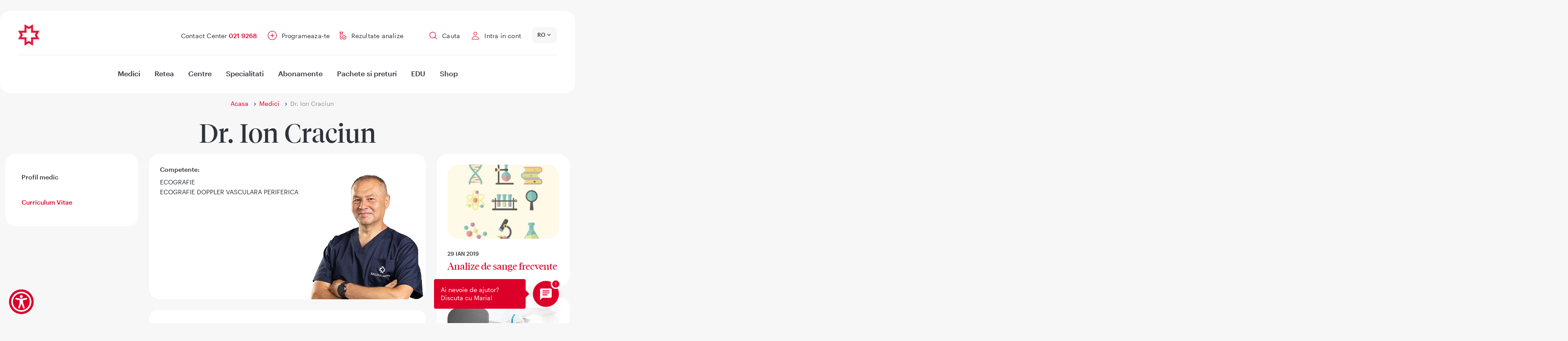

--- FILE ---
content_type: application/javascript; charset=utf-8
request_url: https://cdn.jsdelivr.net/npm/rrule@2.6.8/dist/es5/rrule.min.js
body_size: 14920
content:
!function(t,e){"object"==typeof exports&&"object"==typeof module?module.exports=e():"function"==typeof define&&define.amd?define([],e):"object"==typeof exports?exports.rrule=e():t.rrule=e()}("undefined"!=typeof self?self:this,function(){return r={},i.m=n=[function(t,e,n){"use strict";n.r(e);var r=["MO","TU","WE","TH","FR","SA","SU"],f=(i.fromStr=function(t){return new i(r.indexOf(t))},i.prototype.nth=function(t){return this.n===t?this:new i(this.weekday,t)},i.prototype.equals=function(t){return this.weekday===t.weekday&&this.n===t.n},i.prototype.toString=function(){var t=r[this.weekday];return this.n&&(t=(0<this.n?"+":"")+String(this.n)+t),t},i.prototype.getJsWeekday=function(){return 6===this.weekday?0:this.weekday+1},i);function i(t,e){if(0===e)throw new Error("Can't create weekday with n == 0");this.weekday=t,this.n=e}function a(t,e){void 0===e&&(e=t),1===arguments.length&&(e=t,t=0);for(var n=[],r=t;r<e;r++)n.push(r);return n}function Y(t,e){var n=0,r=[];if(b(t))for(;n<e;n++)r[n]=[].concat(t);else for(;n<e;n++)r[n]=t;return r}var D=function(t){return null!=t},p=function(t){return"number"==typeof t},h=function(t){return 0<=r.indexOf(t)},b=Array.isArray;function o(t,e,n){void 0===n&&(n=" ");var r=String(t);return e>>=0,r.length>e?String(r):((e-=r.length)>n.length&&(n+=Y(n,e/n.length)),n.slice(0,e)+String(r))}function u(t,e){return{div:Math.floor(t/e),mod:U(t,e)}}function S(t){return!D(t)||0===t.length}var s,y,c=function(t,e,n){var r=t.split(e);return n?r.slice(0,n).concat([r.slice(n).join(e)]):r},U=function(t,e){var n=t%e;return n*e<0?n+e:n},x=function(t){return!S(t)},L=function(t,e){return x(t)&&-1!==t.indexOf(e)};(y=s=s||{}).MONTH_DAYS=[31,28,31,30,31,30,31,31,30,31,30,31],y.ONE_DAY=864e5,y.MAXYEAR=9999,y.ORDINAL_BASE=new Date(Date.UTC(1970,0,1)),y.PY_WEEKDAYS=[6,0,1,2,3,4,5],y.getYearDay=function(t){var e=new Date(t.getUTCFullYear(),t.getUTCMonth(),t.getUTCDate());return Math.ceil((e.valueOf()-new Date(t.getUTCFullYear(),0,1).valueOf())/y.ONE_DAY)+1},y.isLeapYear=function(t){return t%4==0&&t%100!=0||t%400==0},y.isDate=function(t){return t instanceof Date},y.isValidDate=function(t){return y.isDate(t)&&!isNaN(t.getTime())},y.tzOffset=function(t){return 60*t.getTimezoneOffset()*1e3},y.daysBetween=function(t,e){var n=t.getTime()-y.tzOffset(t)-(e.getTime()-y.tzOffset(e));return Math.round(n/y.ONE_DAY)},y.toOrdinal=function(t){return y.daysBetween(t,y.ORDINAL_BASE)},y.fromOrdinal=function(t){return new Date(y.ORDINAL_BASE.getTime()+t*y.ONE_DAY)},y.getMonthDays=function(t){var e=t.getUTCMonth();return 1===e&&y.isLeapYear(t.getUTCFullYear())?29:y.MONTH_DAYS[e]},y.getWeekday=function(t){return y.PY_WEEKDAYS[t.getUTCDay()]},y.monthRange=function(t,e){var n=new Date(Date.UTC(t,e,1));return[y.getWeekday(n),y.getMonthDays(n)]},y.combine=function(t,e){return e=e||t,new Date(Date.UTC(t.getUTCFullYear(),t.getUTCMonth(),t.getUTCDate(),e.getHours(),e.getMinutes(),e.getSeconds(),e.getMilliseconds()))},y.clone=function(t){return new Date(t.getTime())},y.cloneDates=function(t){for(var e=[],n=0;n<t.length;n++)e.push(y.clone(t[n]));return e},y.sort=function(t){t.sort(function(t,e){return t.getTime()-e.getTime()})},y.timeToUntilString=function(t,e){void 0===e&&(e=!0);var n=new Date(t);return[o(n.getUTCFullYear().toString(),4,"0"),o(n.getUTCMonth()+1,2,"0"),o(n.getUTCDate(),2,"0"),"T",o(n.getUTCHours(),2,"0"),o(n.getUTCMinutes(),2,"0"),o(n.getUTCSeconds(),2,"0"),e?"Z":""].join("")},y.untilStringToDate=function(t){var e=/^(\d{4})(\d{2})(\d{2})(T(\d{2})(\d{2})(\d{2})Z?)?$/.exec(t);if(!e)throw new Error("Invalid UNTIL value: "+t);return new Date(Date.UTC(parseInt(e[1],10),parseInt(e[2],10)-1,parseInt(e[3],10),parseInt(e[5],10)||0,parseInt(e[6],10)||0,parseInt(e[7],10)||0))};var M=s;function d(t,e){this.minDate=null,this.maxDate=null,this._result=[],this.total=0,this.method=t,this.args=e,"between"===t?(this.maxDate=e.inc?e.before:new Date(e.before.getTime()-1),this.minDate=e.inc?e.after:new Date(e.after.getTime()+1)):"before"===t?this.maxDate=e.inc?e.dt:new Date(e.dt.getTime()-1):"after"===t&&(this.minDate=e.inc?e.dt:new Date(e.dt.getTime()+1))}var l=(d.prototype.accept=function(t){++this.total;var e=this.minDate&&t<this.minDate,n=this.maxDate&&t>this.maxDate;if("between"===this.method){if(e)return!0;if(n)return!1}else if("before"===this.method){if(n)return!1}else if("after"===this.method)return!!e||(this.add(t),!1);return this.add(t)},d.prototype.add=function(t){return this._result.push(t),!0},d.prototype.getValue=function(){var t=this._result;switch(this.method){case"all":case"between":return t;case"before":case"after":default:return t.length?t[t.length-1]:null}},d.prototype.clone=function(){return new d(this.method,this.args)},d),m=function(t,e){return(m=Object.setPrototypeOf||{__proto__:[]}instanceof Array&&function(t,e){t.__proto__=e}||function(t,e){for(var n in e)e.hasOwnProperty(n)&&(t[n]=e[n])})(t,e)};
/*! *****************************************************************************
Copyright (c) Microsoft Corporation. All rights reserved.
Licensed under the Apache License, Version 2.0 (the "License"); you may not use
this file except in compliance with the License. You may obtain a copy of the
License at http://www.apache.org/licenses/LICENSE-2.0

THIS CODE IS PROVIDED ON AN *AS IS* BASIS, WITHOUT WARRANTIES OR CONDITIONS OF ANY
KIND, EITHER EXPRESS OR IMPLIED, INCLUDING WITHOUT LIMITATION ANY IMPLIED
WARRANTIES OR CONDITIONS OF TITLE, FITNESS FOR A PARTICULAR PURPOSE,
MERCHANTABLITY OR NON-INFRINGEMENT.

See the Apache Version 2.0 License for specific language governing permissions
and limitations under the License.
***************************************************************************** */function w(t,e){function n(){this.constructor=t}m(t,e),t.prototype=null===e?Object.create(e):(n.prototype=e.prototype,new n)}var v,_=function(){return(_=Object.assign||function(t){for(var e,n=1,r=arguments.length;n<r;n++)for(var i in e=arguments[n])Object.prototype.hasOwnProperty.call(e,i)&&(t[i]=e[i]);return t}).apply(this,arguments)};function g(){for(var t=0,e=0,n=arguments.length;e<n;e++)t+=arguments[e].length;var r=Array(t),i=0;for(e=0;e<n;e++)for(var a=arguments[e],o=0,s=a.length;o<s;o++,i++)r[i]=a[o];return r}function k(t,e,n){var r=v.call(this,t,e)||this;return r.iterator=n,r}function E(t,e){return-1!==t.indexOf(e)}function T(t){return t.toString()}function O(t,e,n){return e+" "+n+", "+t}var R=(w(k,v=l),k.prototype.add=function(t){return!!this.iterator(t,this._result.length)&&(this._result.push(t),!0)},k),N={dayNames:["Sunday","Monday","Tuesday","Wednesday","Thursday","Friday","Saturday"],monthNames:["January","February","March","April","May","June","July","August","September","October","November","December"],tokens:{SKIP:/^[ \r\n\t]+|^\.$/,number:/^[1-9][0-9]*/,numberAsText:/^(one|two|three)/i,every:/^every/i,"day(s)":/^days?/i,"weekday(s)":/^weekdays?/i,"week(s)":/^weeks?/i,"hour(s)":/^hours?/i,"minute(s)":/^minutes?/i,"month(s)":/^months?/i,"year(s)":/^years?/i,on:/^(on|in)/i,at:/^(at)/i,the:/^the/i,first:/^first/i,second:/^second/i,third:/^third/i,nth:/^([1-9][0-9]*)(\.|th|nd|rd|st)/i,last:/^last/i,for:/^for/i,"time(s)":/^times?/i,until:/^(un)?til/i,monday:/^mo(n(day)?)?/i,tuesday:/^tu(e(s(day)?)?)?/i,wednesday:/^we(d(n(esday)?)?)?/i,thursday:/^th(u(r(sday)?)?)?/i,friday:/^fr(i(day)?)?/i,saturday:/^sa(t(urday)?)?/i,sunday:/^su(n(day)?)?/i,january:/^jan(uary)?/i,february:/^feb(ruary)?/i,march:/^mar(ch)?/i,april:/^apr(il)?/i,may:/^may/i,june:/^june?/i,july:/^july?/i,august:/^aug(ust)?/i,september:/^sep(t(ember)?)?/i,october:/^oct(ober)?/i,november:/^nov(ember)?/i,december:/^dec(ember)?/i,comma:/^(,\s*|(and|or)\s*)+/i}};function A(t,e,n,r){if(void 0===e&&(e=T),void 0===n&&(n=N),void 0===r&&(r=O),this.text=[],this.language=n||N,this.gettext=e,this.dateFormatter=r,this.rrule=t,this.options=t.options,this.origOptions=t.origOptions,this.origOptions.bymonthday){var i=[].concat(this.options.bymonthday),a=[].concat(this.options.bynmonthday);i.sort(function(t,e){return t-e}),a.sort(function(t,e){return e-t}),this.bymonthday=i.concat(a),this.bymonthday.length||(this.bymonthday=null)}if(D(this.origOptions.byweekday)){var o=b(this.origOptions.byweekday)?this.origOptions.byweekday:[this.origOptions.byweekday],s=String(o);this.byweekday={allWeeks:o.filter(function(t){return!t.n}),someWeeks:o.filter(function(t){return Boolean(t.n)}),isWeekdays:-1!==s.indexOf("MO")&&-1!==s.indexOf("TU")&&-1!==s.indexOf("WE")&&-1!==s.indexOf("TH")&&-1!==s.indexOf("FR")&&-1===s.indexOf("SA")&&-1===s.indexOf("SU"),isEveryDay:-1!==s.indexOf("MO")&&-1!==s.indexOf("TU")&&-1!==s.indexOf("WE")&&-1!==s.indexOf("TH")&&-1!==s.indexOf("FR")&&-1!==s.indexOf("SA")&&-1!==s.indexOf("SU")};var u=function(t,e){return t.weekday-e.weekday};this.byweekday.allWeeks.sort(u),this.byweekday.someWeeks.sort(u),this.byweekday.allWeeks.length||(this.byweekday.allWeeks=null),this.byweekday.someWeeks.length||(this.byweekday.someWeeks=null)}else this.byweekday=null}var C,I,W=(A.isFullyConvertible=function(t){if(!(t.options.freq in A.IMPLEMENTED))return!1;if(t.origOptions.until&&t.origOptions.count)return!1;for(var e in t.origOptions){if(E(["dtstart","wkst","freq"],e))return!0;if(!E(A.IMPLEMENTED[t.options.freq],e))return!1}return!0},A.prototype.isFullyConvertible=function(){return A.isFullyConvertible(this.rrule)},A.prototype.toString=function(){var t=this.gettext;if(!(this.options.freq in A.IMPLEMENTED))return t("RRule error: Unable to fully convert this rrule to text");if(this.text=[t("every")],this[Jt.FREQUENCIES[this.options.freq]](),this.options.until){this.add(t("until"));var e=this.options.until;this.add(this.dateFormatter(e.getUTCFullYear(),this.language.monthNames[e.getUTCMonth()],e.getUTCDate()))}else this.options.count&&this.add(t("for")).add(this.options.count.toString()).add(this.plural(this.options.count)?t("times"):t("time"));return this.isFullyConvertible()||this.add(t("(~ approximate)")),this.text.join("")},A.prototype.HOURLY=function(){var t=this.gettext;1!==this.options.interval&&this.add(this.options.interval.toString()),this.add(this.plural(this.options.interval)?t("hours"):t("hour"))},A.prototype.MINUTELY=function(){var t=this.gettext;1!==this.options.interval&&this.add(this.options.interval.toString()),this.add(this.plural(this.options.interval)?t("minutes"):t("minute"))},A.prototype.DAILY=function(){var t=this.gettext;1!==this.options.interval&&this.add(this.options.interval.toString()),this.byweekday&&this.byweekday.isWeekdays?this.add(this.plural(this.options.interval)?t("weekdays"):t("weekday")):this.add(this.plural(this.options.interval)?t("days"):t("day")),this.origOptions.bymonth&&(this.add(t("in")),this._bymonth()),this.bymonthday?this._bymonthday():this.byweekday?this._byweekday():this.origOptions.byhour&&this._byhour()},A.prototype.WEEKLY=function(){var t=this.gettext;1!==this.options.interval&&this.add(this.options.interval.toString()).add(this.plural(this.options.interval)?t("weeks"):t("week")),this.byweekday&&this.byweekday.isWeekdays?1===this.options.interval?this.add(this.plural(this.options.interval)?t("weekdays"):t("weekday")):this.add(t("on")).add(t("weekdays")):this.byweekday&&this.byweekday.isEveryDay?this.add(this.plural(this.options.interval)?t("days"):t("day")):(1===this.options.interval&&this.add(t("week")),this.origOptions.bymonth&&(this.add(t("in")),this._bymonth()),this.bymonthday?this._bymonthday():this.byweekday&&this._byweekday())},A.prototype.MONTHLY=function(){var t=this.gettext;this.origOptions.bymonth?(1!==this.options.interval&&(this.add(this.options.interval.toString()).add(t("months")),this.plural(this.options.interval)&&this.add(t("in"))),this._bymonth()):(1!==this.options.interval&&this.add(this.options.interval.toString()),this.add(this.plural(this.options.interval)?t("months"):t("month"))),this.bymonthday?this._bymonthday():this.byweekday&&this.byweekday.isWeekdays?this.add(t("on")).add(t("weekdays")):this.byweekday&&this._byweekday()},A.prototype.YEARLY=function(){var t=this.gettext;this.origOptions.bymonth?(1!==this.options.interval&&(this.add(this.options.interval.toString()),this.add(t("years"))),this._bymonth()):(1!==this.options.interval&&this.add(this.options.interval.toString()),this.add(this.plural(this.options.interval)?t("years"):t("year"))),this.bymonthday?this._bymonthday():this.byweekday&&this._byweekday(),this.options.byyearday&&this.add(t("on the")).add(this.list(this.options.byyearday,this.nth,t("and"))).add(t("day")),this.options.byweekno&&this.add(t("in")).add(this.plural(this.options.byweekno.length)?t("weeks"):t("week")).add(this.list(this.options.byweekno,void 0,t("and")))},A.prototype._bymonthday=function(){var t=this.gettext;this.byweekday&&this.byweekday.allWeeks?this.add(t("on")).add(this.list(this.byweekday.allWeeks,this.weekdaytext,t("or"))).add(t("the")).add(this.list(this.bymonthday,this.nth,t("or"))):this.add(t("on the")).add(this.list(this.bymonthday,this.nth,t("and")))},A.prototype._byweekday=function(){var t=this.gettext;this.byweekday.allWeeks&&!this.byweekday.isWeekdays&&this.add(t("on")).add(this.list(this.byweekday.allWeeks,this.weekdaytext)),this.byweekday.someWeeks&&(this.byweekday.allWeeks&&this.add(t("and")),this.add(t("on the")).add(this.list(this.byweekday.someWeeks,this.weekdaytext,t("and"))))},A.prototype._byhour=function(){var t=this.gettext;this.add(t("at")).add(this.list(this.origOptions.byhour,void 0,t("and")))},A.prototype._bymonth=function(){this.add(this.list(this.options.bymonth,this.monthtext,this.gettext("and")))},A.prototype.nth=function(t){var e,n;t=parseInt(t.toString(),10);var r=this.gettext;if(-1===t)return r("last");switch(n=Math.abs(t)){case 1:case 21:case 31:e=n+r("st");break;case 2:case 22:e=n+r("nd");break;case 3:case 23:e=n+r("rd");break;default:e=n+r("th")}return t<0?e+" "+r("last"):e},A.prototype.monthtext=function(t){return this.language.monthNames[t-1]},A.prototype.weekdaytext=function(t){var e=p(t)?(t+1)%7:t.getJsWeekday();return(t.n?this.nth(t.n)+" ":"")+this.language.dayNames[e]},A.prototype.plural=function(t){return t%100!=1},A.prototype.add=function(t){return this.text.push(" "),this.text.push(t),this},A.prototype.list=function(t,e,n,r){function i(t){return e&&e.call(a,t)}void 0===r&&(r=","),b(t)||(t=[t]),e=e||function(t){return t.toString()};var a=this;return n?function(t,e,n){for(var r="",i=0;i<t.length;i++)0!==i&&(i===t.length-1?r+=" "+n+" ":r+=e+" "),r+=t[i];return r}(t.map(i),r,n):t.map(i).join(r+" ")},A),j=(H.prototype.start=function(t){return this.text=t,this.done=!1,this.nextSymbol()},H.prototype.isDone=function(){return this.done&&null===this.symbol},H.prototype.nextSymbol=function(){var t,e;this.symbol=null,this.value=null;do{if(this.done)return!1;for(var n in t=null,this.rules){var r=this.rules[n].exec(this.text);r&&(null===t||r[0].length>t[0].length)&&(t=r,e=n)}if(null!=t&&(this.text=this.text.substr(t[0].length),""===this.text&&(this.done=!0)),null==t)return this.done=!0,this.symbol=null,void(this.value=null)}while("SKIP"===e);return this.symbol=e,this.value=t,!0},H.prototype.accept=function(t){if(this.symbol!==t)return!1;if(this.value){var e=this.value;return this.nextSymbol(),e}return this.nextSymbol(),!0},H.prototype.acceptNumber=function(){return this.accept("number")},H.prototype.expect=function(t){if(this.accept(t))return!0;throw new Error("expected "+t+" but found "+this.symbol)},H);function H(t){this.done=!0,this.rules=t}function q(t,e){void 0===e&&(e=N);var o={},s=new j(e.tokens);return s.start(t)?(function(){s.expect("every");var t=s.acceptNumber();t&&(o.interval=parseInt(t[0],10));if(s.isDone())throw new Error("Unexpected end");switch(s.symbol){case"day(s)":o.freq=Jt.DAILY,s.nextSymbol()&&(function(){if(!s.accept("at"))return;do{var t=s.acceptNumber();if(!t)throw new Error("Unexpected symbol "+s.symbol+", expected hour");for(o.byhour=[parseInt(t[0],10)];s.accept("comma");){if(!(t=s.acceptNumber()))throw new Error("Unexpected symbol "+s.symbol+"; expected hour");o.byhour.push(parseInt(t[0],10))}}while(s.accept("comma")||s.accept("at"))}(),a());break;case"weekday(s)":o.freq=Jt.WEEKLY,o.byweekday=[Jt.MO,Jt.TU,Jt.WE,Jt.TH,Jt.FR],s.nextSymbol(),a();break;case"week(s)":o.freq=Jt.WEEKLY,s.nextSymbol()&&(i(),a());break;case"hour(s)":o.freq=Jt.HOURLY,s.nextSymbol()&&(i(),a());break;case"minute(s)":o.freq=Jt.MINUTELY,s.nextSymbol()&&(i(),a());break;case"month(s)":o.freq=Jt.MONTHLY,s.nextSymbol()&&(i(),a());break;case"year(s)":o.freq=Jt.YEARLY,s.nextSymbol()&&(i(),a());break;case"monday":case"tuesday":case"wednesday":case"thursday":case"friday":case"saturday":case"sunday":o.freq=Jt.WEEKLY;var e=s.symbol.substr(0,2).toUpperCase();if(o.byweekday=[Jt[e]],!s.nextSymbol())return;for(;s.accept("comma");){if(s.isDone())throw new Error("Unexpected end");var n=h();if(!n)throw new Error("Unexpected symbol "+s.symbol+", expected weekday");o.byweekday.push(Jt[n]),s.nextSymbol()}!function(){s.accept("on"),s.accept("the");var t=y();if(!t)return;o.bymonthday=[t],s.nextSymbol();for(;s.accept("comma");){if(!(t=y()))throw new Error("Unexpected symbol "+s.symbol+"; expected monthday");o.bymonthday.push(t),s.nextSymbol()}}(),a();break;case"january":case"february":case"march":case"april":case"may":case"june":case"july":case"august":case"september":case"october":case"november":case"december":if(o.freq=Jt.YEARLY,o.bymonth=[u()],!s.nextSymbol())return;for(;s.accept("comma");){if(s.isDone())throw new Error("Unexpected end");var r=u();if(!r)throw new Error("Unexpected symbol "+s.symbol+", expected month");o.bymonth.push(r),s.nextSymbol()}i(),a();break;default:throw new Error("Unknown symbol")}}(),o):null;function i(){var t=s.accept("on"),e=s.accept("the");if(t||e)do{var n=y(),r=h(),i=u();if(n)r?(s.nextSymbol(),o.byweekday||(o.byweekday=[]),o.byweekday.push(Jt[r].nth(n))):(o.bymonthday||(o.bymonthday=[]),o.bymonthday.push(n),s.accept("day(s)"));else if(r)s.nextSymbol(),o.byweekday||(o.byweekday=[]),o.byweekday.push(Jt[r]);else if("weekday(s)"===s.symbol)s.nextSymbol(),o.byweekday||(o.byweekday=[Jt.MO,Jt.TU,Jt.WE,Jt.TH,Jt.FR]);else if("week(s)"===s.symbol){s.nextSymbol();var a=s.acceptNumber();if(!a)throw new Error("Unexpected symbol "+s.symbol+", expected week number");for(o.byweekno=[parseInt(a[0],10)];s.accept("comma");){if(!(a=s.acceptNumber()))throw new Error("Unexpected symbol "+s.symbol+"; expected monthday");o.byweekno.push(parseInt(a[0],10))}}else{if(!i)return;s.nextSymbol(),o.bymonth||(o.bymonth=[]),o.bymonth.push(i)}}while(s.accept("comma")||s.accept("the")||s.accept("on"))}function u(){switch(s.symbol){case"january":return 1;case"february":return 2;case"march":return 3;case"april":return 4;case"may":return 5;case"june":return 6;case"july":return 7;case"august":return 8;case"september":return 9;case"october":return 10;case"november":return 11;case"december":return 12;default:return!1}}function h(){switch(s.symbol){case"monday":case"tuesday":case"wednesday":case"thursday":case"friday":case"saturday":case"sunday":return s.symbol.substr(0,2).toUpperCase();default:return!1}}function y(){switch(s.symbol){case"last":return s.nextSymbol(),-1;case"first":return s.nextSymbol(),1;case"second":return s.nextSymbol(),s.accept("last")?-2:2;case"third":return s.nextSymbol(),s.accept("last")?-3:3;case"nth":var t=parseInt(s.value[1],10);if(t<-366||366<t)throw new Error("Nth out of range: "+t);return s.nextSymbol(),s.accept("last")?-t:t;default:return!1}}function a(){if("until"===s.symbol){var t=Date.parse(s.text);if(!t)throw new Error("Cannot parse until date:"+s.text);o.until=new Date(t)}else s.accept("for")&&(o.count=parseInt(s.value[0],10),s.expect("number"))}}function P(t){return t<C.HOURLY}
/*!
* rrule.js - Library for working with recurrence rules for calendar dates.
* https://github.com/jakubroztocil/rrule
*
* Copyright 2010, Jakub Roztocil and Lars Schoning
* Licenced under the BSD licence.
* https://github.com/jakubroztocil/rrule/blob/master/LICENCE
*
*/(I=C=C||{})[I.YEARLY=0]="YEARLY",I[I.MONTHLY=1]="MONTHLY",I[I.WEEKLY=2]="WEEKLY",I[I.DAILY=3]="DAILY",I[I.HOURLY=4]="HOURLY",I[I.MINUTELY=5]="MINUTELY",I[I.SECONDLY=6]="SECONDLY";var z=["count","until","interval","byweekday","bymonthday","bymonth"];W.IMPLEMENTED=[],W.IMPLEMENTED[C.HOURLY]=z,W.IMPLEMENTED[C.MINUTELY]=z,W.IMPLEMENTED[C.DAILY]=["byhour"].concat(z),W.IMPLEMENTED[C.WEEKLY]=z,W.IMPLEMENTED[C.MONTHLY]=z,W.IMPLEMENTED[C.YEARLY]=["byweekno","byyearday"].concat(z);var F=W.isFullyConvertible,K=(B.prototype.getHours=function(){return this.hour},B.prototype.getMinutes=function(){return this.minute},B.prototype.getSeconds=function(){return this.second},B.prototype.getMilliseconds=function(){return this.millisecond},B.prototype.getTime=function(){return 1e3*(60*this.hour*60+60*this.minute+this.second)+this.millisecond},B);function B(t,e,n,r){this.hour=t,this.minute=e,this.second=n,this.millisecond=r||0}var Z,V=(w(X,Z=K),X.fromDate=function(t){return new this(t.getUTCFullYear(),t.getUTCMonth()+1,t.getUTCDate(),t.getUTCHours(),t.getUTCMinutes(),t.getUTCSeconds(),t.valueOf()%1e3)},X.prototype.getWeekday=function(){return s.getWeekday(new Date(this.getTime()))},X.prototype.getTime=function(){return new Date(Date.UTC(this.year,this.month-1,this.day,this.hour,this.minute,this.second,this.millisecond)).getTime()},X.prototype.getDay=function(){return this.day},X.prototype.getMonth=function(){return this.month},X.prototype.getYear=function(){return this.year},X.prototype.addYears=function(t){this.year+=t},X.prototype.addMonths=function(t){if(this.month+=t,12<this.month){var e=Math.floor(this.month/12),n=U(this.month,12);this.month=n,this.year+=e,0===this.month&&(this.month=12,--this.year)}},X.prototype.addWeekly=function(t,e){e>this.getWeekday()?this.day+=-(this.getWeekday()+1+(6-e))+7*t:this.day+=-(this.getWeekday()-e)+7*t,this.fixDay()},X.prototype.addDaily=function(t){this.day+=t,this.fixDay()},X.prototype.addHours=function(t,e,n){for(e&&(this.hour+=Math.floor((23-this.hour)/t)*t);;){this.hour+=t;var r=u(this.hour,24),i=r.div,a=r.mod;if(i&&(this.hour=a,this.addDaily(i)),S(n)||L(n,this.hour))break}},X.prototype.addMinutes=function(t,e,n,r){for(e&&(this.minute+=Math.floor((1439-(60*this.hour+this.minute))/t)*t);;){this.minute+=t;var i=u(this.minute,60),a=i.div,o=i.mod;if(a&&(this.minute=o,this.addHours(a,!1,n)),(S(n)||L(n,this.hour))&&(S(r)||L(r,this.minute)))break}},X.prototype.addSeconds=function(t,e,n,r,i){for(e&&(this.second+=Math.floor((86399-(3600*this.hour+60*this.minute+this.second))/t)*t);;){this.second+=t;var a=u(this.second,60),o=a.div,s=a.mod;if(o&&(this.second=s,this.addMinutes(o,!1,n,r)),(S(n)||L(n,this.hour))&&(S(r)||L(r,this.minute))&&(S(i)||L(i,this.second)))break}},X.prototype.fixDay=function(){if(!(this.day<=28)){var t=s.monthRange(this.year,this.month-1)[1];if(!(this.day<=t))for(;this.day>t;){if(this.day-=t,++this.month,13===this.month&&(this.month=1,++this.year,this.year>s.MAXYEAR))return;t=s.monthRange(this.year,this.month-1)[1]}}},X.prototype.add=function(t,e){var n=t.freq,r=t.interval,i=t.wkst,a=t.byhour,o=t.byminute,s=t.bysecond;switch(n){case C.YEARLY:return this.addYears(r);case C.MONTHLY:return this.addMonths(r);case C.WEEKLY:return this.addWeekly(r,i);case C.DAILY:return this.addDaily(r);case C.HOURLY:return this.addHours(r,e,a);case C.MINUTELY:return this.addMinutes(r,e,a,o);case C.SECONDLY:return this.addSeconds(r,e,a,o,s)}},X);function X(t,e,n,r,i,a,o){var s=Z.call(this,r,i,a,o)||this;return s.year=t,s.month=e,s.day=n,s}function G(t){for(var e=[],n=0,r=Object.keys(t);n<r.length;n++){var i=r[n];L(Ct,i)||e.push(i),M.isDate(t[i])&&!M.isValidDate(t[i])&&e.push(i)}if(e.length)throw new Error("Invalid options: "+e.join(", "));return _({},t)}function J(t){var e=t.split("\n").map($).filter(function(t){return null!==t});return _(_({},e[0]),e[1])}function Q(t){var e={},n=/DTSTART(?:;TZID=([^:=]+?))?(?::|=)([^;\s]+)/i.exec(t);if(!n)return e;n[0];var r=n[1],i=n[2];return r&&(e.tzid=r),e.dtstart=M.untilStringToDate(i),e}function $(t){if(!(t=t.replace(/^\s+|\s+$/,"")).length)return null;var e=/^([A-Z]+?)[:;]/.exec(t.toUpperCase());if(!e)return tt(t);e[0];var n=e[1];switch(n.toUpperCase()){case"RRULE":case"EXRULE":return tt(t);case"DTSTART":return Q(t);default:throw new Error("Unsupported RFC prop "+n+" in "+t)}}function tt(u){var h=Q(u.replace(/^RRULE:/i,""));return u.replace(/^(?:RRULE|EXRULE):/i,"").split(";").forEach(function(t){var e,n=t.split("="),r=n[0],i=n[1];switch(r.toUpperCase()){case"FREQ":h.freq=C[i.toUpperCase()];break;case"WKST":h.wkst=Nt[i.toUpperCase()];break;case"COUNT":case"INTERVAL":case"BYSETPOS":case"BYMONTH":case"BYMONTHDAY":case"BYYEARDAY":case"BYWEEKNO":case"BYHOUR":case"BYMINUTE":case"BYSECOND":var a=-1===(e=i).indexOf(",")?et(e):e.split(",").map(et),o=r.toLowerCase();h[o]=a;break;case"BYWEEKDAY":case"BYDAY":h.byweekday=i.split(",").map(function(t){if(2===t.length)return Nt[t];var e=t.match(/^([+-]?\d{1,2})([A-Z]{2})$/),n=Number(e[1]),r=e[2],i=Nt[r].weekday;return new f(i,n)});break;case"DTSTART":case"TZID":var s=Q(u);h.tzid=s.tzid,h.dtstart=s.dtstart;break;case"UNTIL":h.until=M.untilStringToDate(i);break;case"BYEASTER":h.byeaster=Number(i);break;default:throw new Error("Unknown RRULE property '"+r+"'")}}),h}function et(t){return/^[+-]?\d+$/.test(t)?Number(t):t}var nt=function(){throw new TypeError},rt=(Object.defineProperty(it.prototype,"isUTC",{get:function(){return!this.tzid||"UTC"===this.tzid.toUpperCase()},enumerable:!0,configurable:!0}),it.prototype.toString=function(){var t=M.timeToUntilString(this.date.getTime(),this.isUTC);return this.isUTC?":"+t:";TZID="+this.tzid+":"+t},it.prototype.getTime=function(){return this.date.getTime()},it.prototype.rezonedDate=function(){if(this.isUTC)return this.date;try{return nt(this.date).setZone(this.tzid,{keepLocalTime:!0}).toJSDate()}catch(t){return t instanceof TypeError&&console.error("Using TZID without Luxon available is unsupported. Returned times are in UTC, not the requested time zone"),this.date}},it);function it(t,e){this.date=t,this.tzid=e}function at(t){for(var e,n=[],r="",i=Object.keys(t),a=Object.keys(At),o=0;o<i.length;o++)if("tzid"!==i[o]&&L(a,i[o])){var s=i[o].toUpperCase(),u=t[i[o]],h="";if(D(u)&&(!b(u)||u.length)){switch(s){case"FREQ":h=Wt.FREQUENCIES[t.freq];break;case"WKST":h=p(u)?new f(u).toString():u.toString();break;case"BYWEEKDAY":s="BYDAY",h=(b(e=u)?e:[e]).map(function(t){return t instanceof f?t:b(t)?new f(t[0],t[1]):new f(t)}).toString();break;case"DTSTART":r=ot(u,t.tzid);break;case"UNTIL":h=M.timeToUntilString(u,!t.tzid);break;default:if(b(u)){for(var y=[],d=0;d<u.length;d++)y[d]=String(u[d]);h=y.toString()}else h=String(u)}h&&n.push([s,h])}}var c=n.map(function(t){return t[0]+"="+t[1].toString()}).join(";"),l="";return""!==c&&(l="RRULE:"+c),[r,l].filter(function(t){return!!t}).join("\n")}function ot(t,e){return t?"DTSTART"+new rt(new Date(t),e).toString():""}var st=(ut.prototype._cacheAdd=function(t,e,n){e=e&&(e instanceof Date?M.clone(e):M.cloneDates(e)),"all"===t?this.all=e:(n._value=e,this[t].push(n))},ut.prototype._cacheGet=function(t,r){function e(t){for(var e=0;e<i.length;e++){var n=i[e];if(String(r[n])!==String(t[n]))return!0}return!1}var n=!1,i=r?Object.keys(r):[],a=this[t];if("all"===t)n=this.all;else if(b(a))for(var o=0;o<a.length;o++){var s=a[o];if(!i.length||!e(s)){n=s._value;break}}if(!n&&this.all){var u=new l(t,r);for(o=0;o<this.all.length&&u.accept(this.all[o]);o++);n=u.getValue(),this._cacheAdd(t,n,r)}return b(n)?M.cloneDates(n):n instanceof Date?M.clone(n):n},ut);function ut(){this.all=!1,this.before=[],this.after=[],this.between=[]}var ht=g(Y(1,31),Y(2,28),Y(3,31),Y(4,30),Y(5,31),Y(6,30),Y(7,31),Y(8,31),Y(9,30),Y(10,31),Y(11,30),Y(12,31),Y(1,7)),yt=g(Y(1,31),Y(2,29),Y(3,31),Y(4,30),Y(5,31),Y(6,30),Y(7,31),Y(8,31),Y(9,30),Y(10,31),Y(11,30),Y(12,31),Y(1,7)),dt=a(1,29),ct=a(1,30),lt=a(1,31),ft=a(1,32),pt=g(ft,ct,ft,lt,ft,lt,ft,ft,lt,ft,lt,ft,ft.slice(0,7)),bt=g(ft,dt,ft,lt,ft,lt,ft,ft,lt,ft,lt,ft,ft.slice(0,7)),mt=a(-28,0),wt=a(-29,0),vt=a(-30,0),gt=a(-31,0),kt=g(gt,wt,gt,vt,gt,vt,gt,gt,vt,gt,vt,gt,gt.slice(0,7)),Et=g(gt,mt,gt,vt,gt,vt,gt,gt,vt,gt,vt,gt,gt.slice(0,7)),Tt=[0,31,60,91,121,152,182,213,244,274,305,335,366],Dt=[0,31,59,90,120,151,181,212,243,273,304,334,365],xt=function(){for(var t=[],e=0;e<55;e++)t=t.concat(a(7));return t}();function Ot(t,e){var n,r,i,a,o,s,u=new Date(Date.UTC(t,0,1)),h=M.isLeapYear(t)?366:365,y=M.isLeapYear(t+1)?366:365,d=M.toOrdinal(u),c=M.getWeekday(u),l=_(_({yearlen:h,nextyearlen:y,yearordinal:d,yearweekday:c},(n=t,r=M.isLeapYear(n)?366:365,i=new Date(Date.UTC(n,0,1)),a=M.getWeekday(i),365!=r?{mmask:yt,mdaymask:pt,nmdaymask:kt,wdaymask:xt.slice(a),mrange:Tt}:{mmask:ht,mdaymask:bt,nmdaymask:Et,wdaymask:xt.slice(a),mrange:Dt})),{wnomask:null});if(S(e.byweekno))return l;l.wnomask=Y(0,7+h);var f=o=U(7-c+e.wkst,7);s=4<=f?(f=0,l.yearlen+U(c-e.wkst,7)):h-f;for(var p=Math.floor(s/7),b=U(s,7),m=Math.floor(p+b/4),w=0;w<e.byweekno.length;w++){var v=e.byweekno[w];if(v<0&&(v+=m+1),0<v&&v<=m){var g=void 0;1<v?(g=f+7*(v-1),f!==o&&(g-=7-o)):g=f;for(var k=0;k<7&&(l.wnomask[g]=1,g++,l.wdaymask[g]!==e.wkst);k++);}}if(L(e.byweekno,1)){g=f+7*m;if(f!==o&&(g-=7-o),g<h)for(w=0;w<7&&(g+=l.wnomask[g]=1,l.wdaymask[g]!==e.wkst);w++);}if(f){var E=void 0;if(L(e.byweekno,-1))E=-1;else{var T=M.getWeekday(new Date(Date.UTC(t-1,0,1))),D=U(7-T.valueOf()+e.wkst,7),x=M.isLeapYear(t-1)?366:365,O=void 0;O=4<=D?(D=0,x+U(T-e.wkst,7)):h-f,E=Math.floor(52+U(O,7)/4)}if(L(e.byweekno,E))for(g=0;g<f;g++)l.wnomask[g]=1}return l}function Yt(t){this.options=t}var St=(Yt.prototype.rebuild=function(t,e){var n=this.options;if(t!==this.lastyear&&(this.yearinfo=Ot(t,n)),x(n.bynweekday)&&(e!==this.lastmonth||t!==this.lastyear)){var r=this.yearinfo,i=r.yearlen,a=r.mrange,o=r.wdaymask;this.monthinfo=function(t,e,n,r,i,a){var o={lastyear:t,lastmonth:e,nwdaymask:[]},s=[];if(a.freq===Wt.YEARLY)if(S(a.bymonth))s=[[0,n]];else for(var u=0;u<a.bymonth.length;u++)e=a.bymonth[u],s.push(r.slice(e-1,e+1));else a.freq===Wt.MONTHLY&&(s=[r.slice(e-1,e+1)]);if(S(s))return o;for(o.nwdaymask=Y(0,n),u=0;u<s.length;u++)for(var h=s[u],y=h[0],d=h[1]-1,c=0;c<a.bynweekday.length;c++){var l=void 0,f=a.bynweekday[c],p=f[0],b=f[1];b<0?(l=d+7*(b+1),l-=U(i[l]-p,7)):(l=y+7*(b-1),l+=U(7-i[l]+p,7)),y<=l&&l<=d&&(o.nwdaymask[l]=1)}return o}(t,e,i,a,o,n)}D(n.byeaster)&&(this.eastermask=function(t,e){void 0===e&&(e=0);var n=t%19,r=Math.floor(t/100),i=t%100,a=Math.floor(r/4),o=r%4,s=Math.floor((r+8)/25),u=Math.floor((r-s+1)/3),h=Math.floor(19*n+r-a-u+15)%30,y=Math.floor(i/4),d=i%4,c=Math.floor(32+2*o+2*y-h-d)%7,l=Math.floor((n+11*h+22*c)/451),f=Math.floor((h+c-7*l+114)/31),p=(h+c-7*l+114)%31+1,b=Date.UTC(t,f-1,p+e),m=Date.UTC(t,0,1);return[Math.ceil((b-m)/864e5)]}(t,n.byeaster))},Object.defineProperty(Yt.prototype,"lastyear",{get:function(){return this.monthinfo?this.monthinfo.lastyear:null},enumerable:!0,configurable:!0}),Object.defineProperty(Yt.prototype,"lastmonth",{get:function(){return this.monthinfo?this.monthinfo.lastmonth:null},enumerable:!0,configurable:!0}),Object.defineProperty(Yt.prototype,"yearlen",{get:function(){return this.yearinfo.yearlen},enumerable:!0,configurable:!0}),Object.defineProperty(Yt.prototype,"yearordinal",{get:function(){return this.yearinfo.yearordinal},enumerable:!0,configurable:!0}),Object.defineProperty(Yt.prototype,"mrange",{get:function(){return this.yearinfo.mrange},enumerable:!0,configurable:!0}),Object.defineProperty(Yt.prototype,"wdaymask",{get:function(){return this.yearinfo.wdaymask},enumerable:!0,configurable:!0}),Object.defineProperty(Yt.prototype,"mmask",{get:function(){return this.yearinfo.mmask},enumerable:!0,configurable:!0}),Object.defineProperty(Yt.prototype,"wnomask",{get:function(){return this.yearinfo.wnomask},enumerable:!0,configurable:!0}),Object.defineProperty(Yt.prototype,"nwdaymask",{get:function(){return this.monthinfo?this.monthinfo.nwdaymask:[]},enumerable:!0,configurable:!0}),Object.defineProperty(Yt.prototype,"nextyearlen",{get:function(){return this.yearinfo.nextyearlen},enumerable:!0,configurable:!0}),Object.defineProperty(Yt.prototype,"mdaymask",{get:function(){return this.yearinfo.mdaymask},enumerable:!0,configurable:!0}),Object.defineProperty(Yt.prototype,"nmdaymask",{get:function(){return this.yearinfo.nmdaymask},enumerable:!0,configurable:!0}),Yt.prototype.ydayset=function(){return[a(this.yearlen),0,this.yearlen]},Yt.prototype.mdayset=function(t,e,n){for(var r=this.mrange[e-1],i=this.mrange[e],a=Y(null,this.yearlen),o=r;o<i;o++)a[o]=o;return[a,r,i]},Yt.prototype.wdayset=function(t,e,n){for(var r=Y(null,this.yearlen+7),i=M.toOrdinal(new Date(Date.UTC(t,e-1,n)))-this.yearordinal,a=i,o=0;o<7&&(r[i]=i,++i,this.wdaymask[i]!==this.options.wkst);o++);return[r,a,i]},Yt.prototype.ddayset=function(t,e,n){var r=Y(null,this.yearlen),i=M.toOrdinal(new Date(Date.UTC(t,e-1,n)))-this.yearordinal;return r[i]=i,[r,i,1+i]},Yt.prototype.htimeset=function(e,t,n,r){var i=this,a=[];return this.options.byminute.forEach(function(t){a=a.concat(i.mtimeset(e,t,n,r))}),M.sort(a),a},Yt.prototype.mtimeset=function(e,n,t,r){var i=this.options.bysecond.map(function(t){return new K(e,n,t,r)});return M.sort(i),i},Yt.prototype.stimeset=function(t,e,n,r){return[new K(t,e,n,r)]},Yt.prototype.getdayset=function(t){switch(t){case C.YEARLY:return this.ydayset.bind(this);case C.MONTHLY:return this.mdayset.bind(this);case C.WEEKLY:return this.wdayset.bind(this);case C.DAILY:default:return this.ddayset.bind(this)}},Yt.prototype.gettimeset=function(t){switch(t){case C.HOURLY:return this.htimeset.bind(this);case C.MINUTELY:return this.mtimeset.bind(this);case C.SECONDLY:return this.stimeset.bind(this)}},Yt);function Ut(t,e,n,r,i,a){for(var o=[],s=0;s<t.length;s++){var u=void 0,h=void 0,y=t[s];h=y<0?(u=Math.floor(y/e.length),U(y,e.length)):(u=Math.floor((y-1)/e.length),U(y-1,e.length));for(var d=[],c=n;c<r;c++){var l=a[c];D(l)&&d.push(l)}var f=void 0;f=u<0?d.slice(u)[0]:d[u];var p=e[h],b=M.fromOrdinal(i.yearordinal+f),m=M.combine(b,p);L(o,m)||o.push(m)}return M.sort(o),o}function Lt(t,e){var n=e.dtstart,r=e.freq,i=e.interval,a=e.until,o=e.bysetpos,s=e.count;if(0===s||0===i)return _t(t);var u=V.fromDate(n),h=new St(e);h.rebuild(u.year,u.month);for(var y=function(t,e,n){var r=n.freq,i=n.byhour,a=n.byminute,o=n.bysecond;if(P(r))return function(t){var r=t.dtstart.getTime()%1e3;if(!P(t.freq))return[];var i=[];return t.byhour.forEach(function(n){t.byminute.forEach(function(e){t.bysecond.forEach(function(t){i.push(new K(n,e,t,r))})})}),i}(n);if(r>=Wt.HOURLY&&x(i)&&!L(i,e.hour)||r>=Wt.MINUTELY&&x(a)&&!L(a,e.minute)||r>=Wt.SECONDLY&&x(o)&&!L(o,e.second))return[];return t.gettimeset(r)(e.hour,e.minute,e.second,e.millisecond)}(h,u,e);;){var d=h.getdayset(r)(u.year,u.month,u.day),c=d[0],l=d[1],f=d[2],p=Rt(c,l,f,h,e);if(x(o))for(var b=Ut(o,y,l,f,h,c),m=0;m<b.length;m++){var w=b[m];if(a&&a<w)return _t(t);if(n<=w){var v=Mt(w,e);if(!t.accept(v))return _t(t);if(s&&!--s)return _t(t)}}else for(m=l;m<f;m++){var g=c[m];if(D(g))for(var k=M.fromOrdinal(h.yearordinal+g),E=0;E<y.length;E++){var T=y[E];w=M.combine(k,T);if(a&&a<w)return _t(t);if(n<=w){v=Mt(w,e);if(!t.accept(v))return _t(t);if(s&&!--s)return _t(t)}}}if(0===e.interval)return _t(t);if(u.add(e,p),u.year>M.MAXYEAR)return _t(t);P(r)||(y=h.gettimeset(r)(u.hour,u.minute,u.second,0)),h.rebuild(u.year,u.month)}}function Mt(t,e){return new rt(t,e.tzid).rezonedDate()}function _t(t){return t.getValue()}function Rt(t,e,n,r,i){for(var a,o,s,u,h,y,d,c,l,f,p=!1,b=e;b<n;b++){var m=t[b];a=r,o=m,void 0,u=(s=i).bymonth,h=s.byweekno,y=s.byweekday,d=s.byeaster,c=s.bymonthday,l=s.bynmonthday,f=s.byyearday,(p=x(u)&&!L(u,a.mmask[o])||x(h)&&!a.wnomask[o]||x(y)&&!L(y,a.wdaymask[o])||x(a.nwdaymask)&&!a.nwdaymask[o]||null!==d&&!L(a.eastermask,o)||(x(c)||x(l))&&!L(c,a.mdaymask[o])&&!L(l,a.nmdaymask[o])||x(f)&&(o<a.yearlen&&!L(f,o+1)&&!L(f,-a.yearlen+o)||o>=a.yearlen&&!L(f,o+1-a.yearlen)&&!L(f,-a.nextyearlen+o-a.yearlen)))&&(t[m]=null)}return p}var Nt={MO:new f(0),TU:new f(1),WE:new f(2),TH:new f(3),FR:new f(4),SA:new f(5),SU:new f(6)},At={freq:C.YEARLY,dtstart:null,interval:1,wkst:Nt.MO,count:null,until:null,tzid:null,bysetpos:null,bymonth:null,bymonthday:null,bynmonthday:null,byyearday:null,byweekno:null,byweekday:null,bynweekday:null,byhour:null,byminute:null,bysecond:null,byeaster:null},Ct=Object.keys(At);function It(t,e){void 0===t&&(t={}),void 0===e&&(e=!1),this._cache=e?null:new st,this.origOptions=G(t);var n=function(t){var e=_(_({},At),G(t));if(D(e.byeaster)&&(e.freq=Wt.YEARLY),!D(e.freq)||!Wt.FREQUENCIES[e.freq])throw new Error("Invalid frequency: "+e.freq+" "+t.freq);if(e.dtstart||(e.dtstart=new Date((new Date).setMilliseconds(0))),D(e.wkst)?p(e.wkst)||(e.wkst=e.wkst.weekday):e.wkst=Wt.MO.weekday,D(e.bysetpos)){p(e.bysetpos)&&(e.bysetpos=[e.bysetpos]);for(var n=0;n<e.bysetpos.length;n++){if(0===(a=e.bysetpos[n])||!(-366<=a&&a<=366))throw new Error("bysetpos must be between 1 and 366, or between -366 and -1")}}if(!(Boolean(e.byweekno)||x(e.byweekno)||x(e.byyearday)||Boolean(e.bymonthday)||x(e.bymonthday)||D(e.byweekday)||D(e.byeaster)))switch(e.freq){case Wt.YEARLY:e.bymonth||(e.bymonth=e.dtstart.getUTCMonth()+1),e.bymonthday=e.dtstart.getUTCDate();break;case Wt.MONTHLY:e.bymonthday=e.dtstart.getUTCDate();break;case Wt.WEEKLY:e.byweekday=[M.getWeekday(e.dtstart)]}if(D(e.bymonth)&&!b(e.bymonth)&&(e.bymonth=[e.bymonth]),D(e.byyearday)&&!b(e.byyearday)&&p(e.byyearday)&&(e.byyearday=[e.byyearday]),D(e.bymonthday))if(b(e.bymonthday)){var r=[],i=[];for(n=0;n<e.bymonthday.length;n++){var a;0<(a=e.bymonthday[n])?r.push(a):a<0&&i.push(a)}e.bymonthday=r,e.bynmonthday=i}else e.bymonthday<0?(e.bynmonthday=[e.bymonthday],e.bymonthday=[]):(e.bynmonthday=[],e.bymonthday=[e.bymonthday]);else e.bymonthday=[],e.bynmonthday=[];if(D(e.byweekno)&&!b(e.byweekno)&&(e.byweekno=[e.byweekno]),D(e.byweekday))if(p(e.byweekday))e.byweekday=[e.byweekday],e.bynweekday=null;else if(h(e.byweekday))e.byweekday=[f.fromStr(e.byweekday).weekday],e.bynweekday=null;else if(e.byweekday instanceof f)!e.byweekday.n||e.freq>Wt.MONTHLY?(e.byweekday=[e.byweekday.weekday],e.bynweekday=null):(e.bynweekday=[[e.byweekday.weekday,e.byweekday.n]],e.byweekday=null);else{var o=[],s=[];for(n=0;n<e.byweekday.length;n++){var u=e.byweekday[n];p(u)?o.push(u):h(u)?o.push(f.fromStr(u).weekday):!u.n||e.freq>Wt.MONTHLY?o.push(u.weekday):s.push([u.weekday,u.n])}e.byweekday=x(o)?o:null,e.bynweekday=x(s)?s:null}else e.bynweekday=null;return D(e.byhour)?p(e.byhour)&&(e.byhour=[e.byhour]):e.byhour=e.freq<Wt.HOURLY?[e.dtstart.getUTCHours()]:null,D(e.byminute)?p(e.byminute)&&(e.byminute=[e.byminute]):e.byminute=e.freq<Wt.MINUTELY?[e.dtstart.getUTCMinutes()]:null,D(e.bysecond)?p(e.bysecond)&&(e.bysecond=[e.bysecond]):e.bysecond=e.freq<Wt.SECONDLY?[e.dtstart.getUTCSeconds()]:null,{parsedOptions:e}}(t).parsedOptions;this.options=n}var Wt=(It.parseText=function(t,e){return q(t,e)},It.fromText=function(t,e){return void 0===(n=e)&&(n=N),new Jt(q(t,n)||void 0);var n},It.fromString=function(t){return new It(It.parseString(t)||void 0)},It.prototype._iter=function(t){return Lt(t,this.options)},It.prototype._cacheGet=function(t,e){return!!this._cache&&this._cache._cacheGet(t,e)},It.prototype._cacheAdd=function(t,e,n){if(this._cache)return this._cache._cacheAdd(t,e,n)},It.prototype.all=function(t){if(t)return this._iter(new R("all",{},t));var e=this._cacheGet("all");return!1===e&&(e=this._iter(new l("all",{})),this._cacheAdd("all",e)),e},It.prototype.between=function(t,e,n,r){if(void 0===n&&(n=!1),!M.isValidDate(t)||!M.isValidDate(e))throw new Error("Invalid date passed in to RRule.between");var i={before:e,after:t,inc:n};if(r)return this._iter(new R("between",i,r));var a=this._cacheGet("between",i);return!1===a&&(a=this._iter(new l("between",i)),this._cacheAdd("between",a,i)),a},It.prototype.before=function(t,e){if(void 0===e&&(e=!1),!M.isValidDate(t))throw new Error("Invalid date passed in to RRule.before");var n={dt:t,inc:e},r=this._cacheGet("before",n);return!1===r&&(r=this._iter(new l("before",n)),this._cacheAdd("before",r,n)),r},It.prototype.after=function(t,e){if(void 0===e&&(e=!1),!M.isValidDate(t))throw new Error("Invalid date passed in to RRule.after");var n={dt:t,inc:e},r=this._cacheGet("after",n);return!1===r&&(r=this._iter(new l("after",n)),this._cacheAdd("after",r,n)),r},It.prototype.count=function(){return this.all().length},It.prototype.toString=function(){return at(this.origOptions)},It.prototype.toText=function(t,e,n){return new W(this,t,e,n).toString()},It.prototype.isFullyConvertibleToText=function(){return F(this)},It.prototype.clone=function(){return new It(this.origOptions)},It.FREQUENCIES=["YEARLY","MONTHLY","WEEKLY","DAILY","HOURLY","MINUTELY","SECONDLY"],It.YEARLY=C.YEARLY,It.MONTHLY=C.MONTHLY,It.WEEKLY=C.WEEKLY,It.DAILY=C.DAILY,It.HOURLY=C.HOURLY,It.MINUTELY=C.MINUTELY,It.SECONDLY=C.SECONDLY,It.MO=Nt.MO,It.TU=Nt.TU,It.WE=Nt.WE,It.TH=Nt.TH,It.FR=Nt.FR,It.SA=Nt.SA,It.SU=Nt.SU,It.parseString=J,It.optionsToString=at,It);var jt,Ht={dtstart:null,cache:!1,unfold:!1,forceset:!1,compatible:!1,tzid:null};function qt(t,e){var s=[],u=[],h=[],y=[],n=Q(t),r=n.dtstart,d=n.tzid;return function(t,e){void 0===e&&(e=!1);if(!(t=t&&t.trim()))throw new Error("Invalid empty string");if(!e)return t.split(/\s/);var n=t.split("\n"),r=0;for(;r<n.length;){var i=n[r]=n[r].replace(/\s+$/g,"");i?0<r&&" "===i[0]?(n[r-1]+=i.slice(1),n.splice(r,1)):r+=1:n.splice(r,1)}return n}(t,e.unfold).forEach(function(t){if(t){var e=function(t){var e=function(t){if(-1===t.indexOf(":"))return{name:"RRULE",value:t};var e=c(t,":",1),n=e[0],r=e[1];return{name:n,value:r}}(t),n=e.name,r=e.value,i=n.split(";");if(!i)throw new Error("empty property name");return{name:i[0].toUpperCase(),parms:i.slice(1),value:r}}(t),n=e.name,r=e.parms,i=e.value;switch(n.toUpperCase()){case"RRULE":if(r.length)throw new Error("unsupported RRULE parm: "+r.join(","));s.push(J(t));break;case"RDATE":var a=/RDATE(?:;TZID=([^:=]+))?/i.exec(t),o=(a[0],a[1]);o&&!d&&(d=o),u=u.concat(Ft(i,r));break;case"EXRULE":if(r.length)throw new Error("unsupported EXRULE parm: "+r.join(","));h.push(J(i));break;case"EXDATE":y=y.concat(Ft(i,r));break;case"DTSTART":break;default:throw new Error("unsupported property: "+n)}}}),{dtstart:r,tzid:d,rrulevals:s,rdatevals:u,exrulevals:h,exdatevals:y}}function Pt(t,e){return void 0===e&&(e={}),function(t,e){var n=qt(t,e),r=n.rrulevals,i=n.rdatevals,a=n.exrulevals,o=n.exdatevals,s=n.dtstart,u=n.tzid,h=!1===e.cache;if(e.compatible&&(e.forceset=!0,e.unfold=!0),e.forceset||1<r.length||i.length||a.length||o.length){var y=new Zt(h);return y.dtstart(s),y.tzid(u||void 0),r.forEach(function(t){y.rrule(new Wt(zt(t,s,u),h))}),i.forEach(function(t){y.rdate(t)}),a.forEach(function(t){y.exrule(new Wt(zt(t,s,u),h))}),o.forEach(function(t){y.exdate(t)}),e.compatible&&e.dtstart&&y.rdate(s),y}var d=r[0]||{};return new Wt(zt(d,d.dtstart||e.dtstart||s,d.tzid||e.tzid||u),h)}(t,function(t){var e=[],n=Object.keys(t),r=Object.keys(Ht);if(n.forEach(function(t){L(r,t)||e.push(t)}),e.length)throw new Error("Invalid options: "+e.join(", "));return _(_({},Ht),t)}(e))}function zt(t,e,n){return _(_({},t),{dtstart:e,tzid:n})}function Ft(t,e){return e.forEach(function(t){if(!/(VALUE=DATE(-TIME)?)|(TZID=)/.test(t))throw new Error("unsupported RDATE/EXDATE parm: "+t)}),t.split(",").map(function(t){return M.untilStringToDate(t)})}function Kt(r){var i=this;return function(t){if(void 0!==t&&(i["_"+r]=t),void 0!==i["_"+r])return i["_"+r];for(var e=0;e<i._rrule.length;e++){var n=i._rrule[e].origOptions[r];if(n)return n}}}function Bt(t){void 0===t&&(t=!1);var e=jt.call(this,{},t)||this;return e.dtstart=Kt.apply(e,["dtstart"]),e.tzid=Kt.apply(e,["tzid"]),e._rrule=[],e._rdate=[],e._exrule=[],e._exdate=[],e}var Zt=(w(Bt,jt=Wt),Bt.prototype._iter=function(t){return function(e,t,r,n,i,a){var o={},s=e.accept;function u(e,n){r.forEach(function(t){t.between(e,n,!0).forEach(function(t){o[Number(t)]=!0})})}i.forEach(function(t){var e=new rt(t,a).rezonedDate();o[Number(e)]=!0}),e.accept=function(t){var e=Number(t);return isNaN(e)?s.call(this,t):!(!o[e]&&(u(new Date(e-1),new Date(e+1)),!o[e]))||(o[e]=!0,s.call(this,t))},"between"===e.method&&(u(e.args.after,e.args.before),e.accept=function(t){var e=Number(t);return!!o[e]||(o[e]=!0,s.call(this,t))});for(var h=0;h<n.length;h++){var y=new rt(n[h],a).rezonedDate();if(!e.accept(new Date(y.getTime())))break}t.forEach(function(t){Lt(e,t.options)});var d=e._result;switch(M.sort(d),e.method){case"all":case"between":return d;case"before":return d.length&&d[d.length-1]||null;case"after":default:return d.length&&d[0]||null}}(t,this._rrule,this._exrule,this._rdate,this._exdate,this.tzid())},Bt.prototype.rrule=function(t){Vt(t,this._rrule)},Bt.prototype.exrule=function(t){Vt(t,this._exrule)},Bt.prototype.rdate=function(t){Xt(t,this._rdate)},Bt.prototype.exdate=function(t){Xt(t,this._exdate)},Bt.prototype.rrules=function(){return this._rrule.map(function(t){return Pt(t.toString())})},Bt.prototype.exrules=function(){return this._exrule.map(function(t){return Pt(t.toString())})},Bt.prototype.rdates=function(){return this._rdate.map(function(t){return new Date(t.getTime())})},Bt.prototype.exdates=function(){return this._exdate.map(function(t){return new Date(t.getTime())})},Bt.prototype.valueOf=function(){var e=[];return!this._rrule.length&&this._dtstart&&(e=e.concat(at({dtstart:this._dtstart}))),this._rrule.forEach(function(t){e=e.concat(t.toString().split("\n"))}),this._exrule.forEach(function(t){e=e.concat(t.toString().split("\n").map(function(t){return t.replace(/^RRULE:/,"EXRULE:")}).filter(function(t){return!/^DTSTART/.test(t)}))}),this._rdate.length&&e.push(Gt("RDATE",this._rdate,this.tzid())),this._exdate.length&&e.push(Gt("EXDATE",this._exdate,this.tzid())),e},Bt.prototype.toString=function(){return this.valueOf().join("\n")},Bt.prototype.clone=function(){var e=new Bt(!!this._cache);return this._rrule.forEach(function(t){return e.rrule(t.clone())}),this._exrule.forEach(function(t){return e.exrule(t.clone())}),this._rdate.forEach(function(t){return e.rdate(new Date(t.getTime()))}),this._exdate.forEach(function(t){return e.exdate(new Date(t.getTime()))}),e},Bt);function Vt(t,e){if(!(t instanceof Wt))throw new TypeError(String(t)+" is not RRule instance");L(e.map(String),String(t))||e.push(t)}function Xt(t,e){if(!(t instanceof Date))throw new TypeError(String(t)+" is not Date instance");L(e.map(Number),Number(t))||(e.push(t),M.sort(e))}function Gt(t,e,n){var r=!n||"UTC"===n.toUpperCase();return(r?t+":":t+";TZID="+n+":")+e.map(function(t){return M.timeToUntilString(t.valueOf(),r)}).join(",")}n.d(e,"rrulestr",function(){return Pt}),n.d(e,"Frequency",function(){return C}),n.d(e,"Weekday",function(){return f}),n.d(e,"RRule",function(){return Wt}),n.d(e,"RRuleSet",function(){return Zt});
/*!
 * rrule.js - Library for working with recurrence rules for calendar dates.
 * https://github.com/jakubroztocil/rrule
 *
 * Copyright 2010, Jakub Roztocil and Lars Schoning
 * Licenced under the BSD licence.
 * https://github.com/jakubroztocil/rrule/blob/master/LICENCE
 *
 * Based on:
 * python-dateutil - Extensions to the standard Python datetime module.
 * Copyright (c) 2003-2011 - Gustavo Niemeyer <gustavo@niemeyer.net>
 * Copyright (c) 2012 - Tomi Pieviläinen <tomi.pievilainen@iki.fi>
 * https://github.com/jakubroztocil/rrule/blob/master/LICENCE
 *
 */var Jt=e.default=Wt}],i.c=r,i.d=function(t,e,n){i.o(t,e)||Object.defineProperty(t,e,{enumerable:!0,get:n})},i.r=function(t){"undefined"!=typeof Symbol&&Symbol.toStringTag&&Object.defineProperty(t,Symbol.toStringTag,{value:"Module"}),Object.defineProperty(t,"__esModule",{value:!0})},i.t=function(e,t){if(1&t&&(e=i(e)),8&t)return e;if(4&t&&"object"==typeof e&&e&&e.__esModule)return e;var n=Object.create(null);if(i.r(n),Object.defineProperty(n,"default",{enumerable:!0,value:e}),2&t&&"string"!=typeof e)for(var r in e)i.d(n,r,function(t){return e[t]}.bind(null,r));return n},i.n=function(t){var e=t&&t.__esModule?function(){return t.default}:function(){return t};return i.d(e,"a",e),e},i.o=function(t,e){return Object.prototype.hasOwnProperty.call(t,e)},i.p="",i(i.s=0);function i(t){if(r[t])return r[t].exports;var e=r[t]={i:t,l:!1,exports:{}};return n[t].call(e.exports,e,e.exports,i),e.l=!0,e.exports}var n,r});

--- FILE ---
content_type: application/x-javascript
request_url: https://www.reginamaria.ro/sites/default/files/js/js_YkT6IDBJO9h3neWzz1hOyN8xcImOGRhnPyxE_7TFHF0.js?scope=footer&delta=19&language=ro&theme=regina_maria&include=eJyFU1F24yAMvBAxt9lfngyyo0YgCnKy7ulXbpzXTdy-_iAxI4TQCEhJBcrqYXeGqUlRB8yBSpCCAWLE3mkkJt3iIDCNbmT4WP3nuvuRoXemrvueBdLuVuF1IubHtkmmjvuuwbR7Nxyri9LQp7ZU4CE1qeOiKsVNC3MExpKghSvhzf-PuLf3BdsaFgoJFCvFCzb_5TpGmBjV7_Z0v-AVHracPTbE4hrOVCBkaAQ-njFeKoO1pILG8ysrHcvJ-Ihn4WT3PfEzywh86roylfmZk2onrcXSEkk5kWJ-Dmh5exIwrK9pjcmYKAaoVahoRhPuECEmHIZ7iQe24M1yzGBHlwNZpS71gHZKOJoGBa6uU66W_JHBj2Cq2gzEi79CMcHBdQW1maDYH6J-IU4NorTpHs-gTidpuXtYVKJsmdWmj9XerTMWbMAermZmDDcg3Xqpnx3wdzPYqQwlvaA2eZYD0x-bmv4t152VsF3udzvAG_w9gMi49XhIqEDch27V_BqkMs_8c1i2v2UP-pGXqjYXxwK35Vtw6MuYSe3rRvwHl5yCgQ
body_size: 16606
content:
/* @license GPL-2.0-or-later https://www.drupal.org/licensing/faq */
(function($) {

  Drupal.behaviors.autocomplete_alter = {

    attach: function(context, settings) {

      // Detect autocomplete selection event.
      $('form.webform-submission-form .form-type-entity-autocomplete input', context).on('autocompleteclose', function() {
        // Set the value property and change value.
        var $value = $(this).val();
        // Split the id part.
        var $valueArray = $value.split('(');
        if ($valueArray.length >= 2) {
          // Remove the last part that contains the id.
          $valueArray.pop();
          // Join the rest of the array and remove the space at the end.
          var $name = $valueArray.join('(').trimEnd();
          // Set the value to be the readable name.
          $(this).val($name);
          // Set the value attribute to be the internal name.
          $(this).attr('value', $value);
        }
      });
    }
  };

})(jQuery);
;
(function($,Drupal){Drupal.behaviors.average_waiting={attach:function(context,settings){let ajaxUrl=drupalSettings.callCenter.AverageWaitingApiUrl,phoneNr=null,mobileWidth=576,tabletWidth=768,scroll=null,colors=[{name:'green',value:'#A2BF6C'},{name:'yellow',value:'#EFD14B'},{name:'orange',value:'#E6733B'},{name:'red',value:'#E23F33'}];function percentage(num,per){return (num/100)*per;}function checkIfSeconds(nr){let isSeconds=(Math.floor(nr/60))<1;return isSeconds;}function toMinutes(sec){let res=Math.floor(sec/60);return res;}function hideElement(el){el.addClass('hidden');}function showElement(el){el.addClass('active');}function disableLink(link){link.removeAttr('href');}function setClass(el,className){el.addClass(className);}function getOptions(averageWait){let max=null,color=null,colorName=null,options=null,maxPercent=145,minutes=averageWait?toMinutes(averageWait):null,percent=null,max1=4,max2=5,max3=6;if(checkIfSeconds(averageWait)){if(averageWait===null)options={color:null,colorName:'inactive',percentage:0,seconds:null,time:0,text:'',max:0};else options={color:colors[0].value,colorName:colors[0].name,percentage:percent,seconds:true,time:averageWait,text:parseInt(averageWait)===1?Drupal.t('second'):Drupal.t('seconds'),max:max?max:null};return options;}function setPercentage(minutes){if(parseInt(averageWait)===0||(minutes&&minutes===1)){percent=-15;return percent;}else if(minutes===2){percent=-4;return percent;}else if(minutes&&minutes>max3){percent=maxPercent;return percent;}else{percent=(minutes/max)*100+18;return percent;}}if(minutes<=max1)max=max1+percentage(max1,50);else if(minutes>max1&&minutes<=max2)max=max2+percentage(max2,40);else{if(minutes>max2)max=max3+percentage(max3,30);}minutes=toMinutes(averageWait);setPercentage(minutes);function getColor(percent){if(percent<=40){color=colors[0].value;colorName=colors[0].name;}else if(percent>40&&percent<=100){color=colors[1].value;colorName=colors[1].name;}else{if(percent>100){color=colors[2].value;colorName=colors[2].name;}}}getColor(percent);options={percentage:percent,color,colorName,seconds:false,time:minutes,text:minutes===1?'minut':'minute',max};return options;}function showHtmlInWaitTime(el,time){if(time===null||isNaN(time)){hideElement($('.averageWaiting__text'));showElement($('.averageWaiting__noData'));$('.semi-circle--mask').addClass('full');}else{if(time===0){hideElement($('.averageWaiting__text'));showElement($('.averageWaiting__text--0'));$('.semi-circle--mask').addClass('full');}}}function customizeGauge(averageWait){var percentage=averageWait?getOptions(averageWait).percentage:null,color=averageWait?getOptions(averageWait).color:null,colorName=getOptions(averageWait).colorName,time=averageWait?getOptions(averageWait).time:null,text=averageWait?getOptions(averageWait).text:null,$elToStyle=$('.semi-circle--mask'),$gaugeValue=$('.gauge-value'),$gaugeUnit=$('.gauge-unit'),styles='rotate('+percentage+'deg)',$callCenterBtn=$('.averageWaiting__callBtn');setClass($('.callCenter'),colorName);if(averageWait!==null&&(averageWait>=0)&&phoneNr&&($(window).width()<mobileWidth))$callCenterBtn.attr('href',phoneNr);if(averageWait&&averageWait>0)setClass($('.gauge'),'colored');if(percentage>75)setClass($('.semi-circle--maskInner'),'none');$gaugeValue.text(time).css('color',color);$gaugeUnit.text(text);$elToStyle.css('transform',styles);}function positionWaitingTime(el,waitTime,window,header){if(el.position()!==undefined){let scrolled=window.scrollTop(),top=header.position().top,left=el.position().left,isEduPage=$('body.path-articole-medicale, body.node--type-article').length;if(isEduPage)waitTime.css({top:top+45});else if(scrolled>=header.outerHeight()-2&&$('body').hasClass('scrolled'))waitTime.css({top:top+60});else waitTime.css({top:top+10});}}function closeWaitingTime(){$(once('waiting-time-close','.averageWaiting__close')).on('click',function(){hideWaitingTime();removeOverlay();});$(once('averange-waiting','.averageWaiting ')).bind('click',function(e){e.stopPropagation();});}function hideWaitingTime(){jQuery('.averageWaiting').removeClass('active');}function removeOverlay(){$('body').css("top","");if($(window.width)<tabletWidth)$(window).scrollTop(scroll);$('body').removeClass('has-overlay-open');$('.overlay-opened').remove();}function addOverlay(e,$body){scrolled=$(window).scrollTop();e.stopPropagation();if(!$('.overlay-opened')[0]){$body.addClass('has-overlay-open').append('<div class="overlay-opened"></div>');$body.css("top",scroll*-1);}}function getPhoneNr(el){let nr=el.attr('href')?el.attr('href'):null;phoneNr=nr?nr:null;}$(document).ready(()=>{let $window=$(window),$body=$('body'),$callCenter=$(once('callCenter','.callCenter')),$callCenterLink=$('.callCenter > a'),$header=$('.region-top-header'),$close=$('.averageWaiting__close'),$waitTime=$('.averageWaiting'),$graphic=$('.averageWaiting__graphic');getPhoneNr($callCenterLink);disableLink($callCenterLink);if($window.width()>=tabletWidth){positionWaitingTime($callCenter,$waitTime,$window,$header);$window.resize(function(){positionWaitingTime($callCenter,$waitTime,$window,$header);});$window.scroll(function(){positionWaitingTime($callCenter,$waitTime,$window,$header);});}function getData(){$.ajax({url:ajaxUrl,contentType:"application/json",dataType:'json',success:(data)=>{let awaitTime=data.ResultData.rows.row?parseInt(data.ResultData.rows.row.AVGWAIT):'';showHtmlInWaitTime($waitTime,awaitTime);customizeGauge(awaitTime);},error:(data)=>{showHtmlInWaitTime($waitTime,null);}});}if(once('off-canvas','html').length)getData();if($window.width()<=tabletWidth)$(document).on('click','.callCenter',function(e){$('.averageWaiting').addClass('active');addOverlay(e,$body);});else $callCenter.on('mouseenter',function(){getData();$('.averageWaiting').addClass('active');$('.region-top-header .search_header .menu-item--toggler').trigger('click');});closeWaitingTime();});}};})(jQuery,Drupal);;
(function($,Drupal){Drupal.behaviors.medicAjax={attach:function(context,settings){if(!window.location.pathname.startsWith('/medici/')||!window.location.pathname.startsWith('/dental/medici/'))return;var regions=['profil-medic','curriculum-vitae','program','investigatii','locatii','articole','programare'];var region=window.location.pathname.split('/').pop();let onlineApptSelectors=['.node--view-mode-full .medic-buttons'].join(',');let closeSelectors=['.node--view-mode-full .medic_popup .icon-close','.node--view-mode-full .medic_popup button.back'].join(',');$(once('medic-appointment',onlineApptSelectors,context)).on('click',function(e){e.preventDefault();let $this=$(this);let $popup=$this.next('.medic_popup');let $overlay=$popup.next('.dark-overlay');let isOpened=$this.hasClass('opened');$(onlineApptSelectors).not($this).removeClass('clicked opened').next('.medic_popup').removeClass('is-open').next('.dark-overlay').removeClass('visible');if(!isOpened){$this.addClass('clicked opened');$popup.addClass('is-open');$overlay.addClass('visible');}else{$this.removeClass('clicked opened');$popup.removeClass('is-open');$overlay.removeClass('visible');}});$(once('medic-close',closeSelectors,context)).on('click',function(){let $popup=$(this).closest('.medic_popup');let $overlay=$popup.next('.dark-overlay');$popup.removeClass('is-open');$overlay.removeClass('visible');$(onlineApptSelectors).removeClass('clicked opened');});if(regions.indexOf(region)>0){$('.block-medic-menu ul.nav > li.profil-medic').removeClass('active');$('.block-medic-menu ul.nav > li.'+window.location.pathname.split('/').pop()).addClass('active');}$(once('medicAjax','a.medic-ajax',context)).click(function(event){event.preventDefault();var url=$(this).attr('href');Drupal.ajax({url:url.replace('node','ajax-medic-menu')}).execute();});$(window).unbind('popstate',this.loadViewMode);$(window).bind('popstate',this.loadViewMode);},loadViewMode:function(){if(window.history.state===null){if(window.location.pathname.split('/').length==3)state='profil-medic';else state=window.location.pathname.split('/').pop();if(state)Drupal.ajax({url:'/ajax-medic-menu/'+drupalSettings.path.currentPath.split('/').pop()+'/'+state,isHistory:true}).execute();}else Drupal.ajax({url:'/ajax-medic-menu/'+drupalSettings.path.currentPath.split('/').pop()+'/'+window.history.state,isHistory:true}).execute();}};var beforeSubmit=Drupal.Ajax.prototype.beforeSubmit;Drupal.Ajax.prototype.beforeSubmit=function(formValues,element,options){var elements=[{id:'webform-submission-programare-medic'},{id:'webform-submission-programare-dental'}];var prog=0;var elementId='';if(element&&typeof element==='object'){if(element[0]&&element[0].id)elementId=element[0].id;else{if(element.id)elementId=element.id;}if(elementId.includes('webform-submission-programare-medic'))prog=1;else{if(elementId.includes('webform-submission-programare-dental'))prog=1;}}else prog=elements.some(function(item){if(!item.id)return false;return item.id.includes('webform-submission-programare-medic')||item.id.includes('webform-submission-programare-dental');})?1:0;var hasId=Number(prog);if(element!==undefined&&element.length>0&&hasId&&typeof formValues[Symbol.iterator]==='function'){function addProgramarePath(urlString){if(!urlString)return urlString;try{var parsed=new URL(urlString,window.location.origin);if(!/\/programare$/.test(parsed.pathname))parsed.pathname=parsed.pathname.replace(/\/$/,'')+'/programare';return parsed.toString();}catch(e){var hashIndex=urlString.indexOf('#');var hash='';if(hashIndex!==-1){hash=urlString.slice(hashIndex);urlString=urlString.slice(0,hashIndex);}var queryIndex=urlString.indexOf('?');var path=queryIndex===-1?urlString:urlString.slice(0,queryIndex);var query=queryIndex===-1?'':urlString.slice(queryIndex);if(!/\/programare$/.test(path))path=path.replace(/\/$/,'')+'/programare';return path+query+hash;}}options=options||{};var formId='';for(const data of formValues)if(data.hasOwnProperty('name')&&data.name=='form_id')formId=data.value;var needsProgramare=(formId.includes('webform_submission_programare_medic')&&hasId)||(formId.includes('webform_submission_programare_dental')&&hasId);var baseUrl=options.url||this.url;if(needsProgramare&&baseUrl)options.url=addProgramarePath(baseUrl);else{if(baseUrl)options.url=baseUrl;}if(options.url)this.url=options.url;}beforeSubmit.apply(this,arguments);};Drupal.AjaxCommands.prototype.MedicMenu=function(ajax,response,status){if(response.command=='MedicMenu'){let onlineApptSelectors=['.node--view-mode-full .medic-buttons'].join(',');let closeSelectors=['.node--view-mode-full .medic_popup .icon-close','.node--view-mode-full .medic_popup button.back'].join(',');$(once('medic-appointment',onlineApptSelectors)).on('click',function(e){e.preventDefault();let $this=$(this);let $popup=$this.next('.medic_popup');let $overlay=$popup.next('.dark-overlay');let isOpened=$this.hasClass('opened');$(onlineApptSelectors).not($this).removeClass('clicked opened').next('.medic_popup').removeClass('is-open').next('.dark-overlay').removeClass('visible');if(!isOpened){$this.addClass('clicked opened');$popup.addClass('is-open');$overlay.addClass('visible');}else{$this.removeClass('clicked opened');$popup.removeClass('is-open');$overlay.removeClass('visible');}});$(once('medic-close',closeSelectors)).on('click',function(){if(!window.isMobile()){let $popup=$(this).closest('.medic_popup');let $overlay=$popup.next('.dark-overlay');$popup.removeClass('is-open');$overlay.removeClass('visible');$(onlineApptSelectors).removeClass('clicked opened');}});if(ajax.isHistory!==true)window.history.pushState(response.section,response.section,getResponseAlias(response.alias));if(response.section=='locatii'||response.section=='articole')$('body').addClass('hide-sidebar-right');else $('body').removeClass('hide-sidebar-right');$('.block-medic-menu ul.nav > li.active').each(function(){$(this).removeClass('active');});if(ajax.isHistory==true)$('.block-medic-menu ul.nav > li.'+window.history.response.section).addClass('active');else $('.block-medic-menu ul.nav > li.'+response.section).addClass('active');$('.block-medic-menu').removeClass('is-expanded');$('html,body').animate({scrollTop:0},$('#content').offset().top);};function getResponseAlias(alias){url=alias.replace('/profil-medic','');return url;}if(!String.prototype.splice)String.prototype.splice=function(start,delCount,newSubStr){return this.slice(0,start)+newSubStr+this.slice(start+Math.abs(delCount));};};})(jQuery,Drupal);;
(function($,Drupal,sessionStorage,drupalSettings){Drupal.behaviors.filteredViews={attach:function(context,settings){$(once('filtered_views','#investigations .not-loaded .card-header, #analysis .not-loaded .card-header',context)).bind("click",function(){var elementId=$(this).attr('id');var investigationId;if(elementId&&elementId.length>7){str=elementId.substring(7);const parts=str.split("_");investigationId=parts[1];}let cas=false;if($(this).hasClass('data_cas'))cas=true;let wrapperSelector='#collapse'+str;if($(this).parent().hasClass('not-loaded')){var paramsArray=[];var urlObj=new URL(window.location.origin+'/ajax-investigations/'+investigationId+'?wrapper='+str+'&cas='+cas);var currentUrl=new URL(window.location.href);currentUrl.searchParams.forEach((value,key)=>{paramsArray.push({key,value});});var additionalFilters=drupalSettings.filteredViews.additionalFilters;Object.keys(additionalFilters).forEach(function(key){var value=additionalFilters[key];paramsArray.push({key,value});});paramsArray.forEach(function(param){urlObj.searchParams.set(param.key,param.value);});var ajaxObject=Drupal.ajax({url:urlObj.toString(),selector:wrapperSelector});console.log(ajaxObject);ajaxObject.options.complete=(function(oldComplete){return function(xhr,status){if(typeof oldComplete==='function'){oldComplete(xhr,status);Drupal.behaviors.medicAppointment.initPopup(context);}};})(ajaxObject.options.complete);ajaxObject.execute();$(this).parent().removeClass('not-loaded');}});}};})(jQuery,Drupal,window.sessionStorage,drupalSettings);;
(function($,Drupal,sessionStorage){Drupal.behaviors.customFilter={attached:false,attach:function(context,settings){$(document).ready(function(){$(once('show_filters','.page-view-medici #block-medicfilters,'+'.page-view-medici #block-paginamedicicas,'+'.page-view-medici #block-ponderasmedicfilters,'+'.page-view-medici #block-dentalmediccomponentfilters,'+'.page-view-analize-investigatii #block-clinicfilters,'+'.page-view-locatii-component #block-reteafilters,'+'.page-view-locatii-component #block-reteadentalfilters',context)).css('visibility','visible').css('display','block').css('height','auto');});var sortSelector=['#block-sortbyviewmedicidisplaytotimedicii select.search-api-sorts','form#views-exposed-form-medici-medics-component select.search-api-sorts','select.search-api-sorts--views-pagemedici__medics-new-page'].join(', ');$(once('search-api-sorts-clean',sortSelector,context)).each(function(){$(this).prop('onchange',null).removeAttr('onchange');});$(once('search-api-sorts-ajax',sortSelector,context)).on('change',function(event){event.preventDefault();event.stopImmediatePropagation();var $select=$(this);var $option=$select.find('option:selected');var sort=$option.data('sort');var order=$option.data('order');if((!sort||!order)&&$select.val()){var value=$select.val();var sortMatch=value.match(/[?&]sort=([^&]+)/);var orderMatch=value.match(/[?&]order=([^&]+)/);if(sortMatch&&!sort)sort=decodeURIComponent(sortMatch[1]);if(orderMatch&&!order)order=decodeURIComponent(orderMatch[1]);if((!sort||!order)&&value.indexOf(':')!==-1){var parts=value.split(':');if(parts.length===2){sort=sort||parts[0];order=order||parts[1];}}}if(!sort||!order)return;var $form=$select.closest('form');if(!$form.length)$form=$('#views-exposed-form-medici-medics-new-page');if(!$form.length){if($select.val())window.location.href=$select.val();return;}var $sortInput=$form.find('input[name="sort"]');if(!$sortInput.length)$sortInput=$('<input type="hidden" name="sort" />').appendTo($form);$sortInput.val(sort);var $orderInput=$form.find('input[name="order"]');if(!$orderInput.length)$orderInput=$('<input type="hidden" name="order" />').appendTo($form);$orderInput.val(order);var $submit=$form.find('input[type=submit], button[type=submit]').not('[data-drupal-selector=edit-reset]').first();if($submit.length)$submit.trigger('click');else $form.trigger('submit');});$(once('filters_custom','body',context)).each(function(){$('.page-view-medici .form-autocomplete').attr('placeholder',Drupal.t('Name'));$('select.search-api-sorts').chosen({disable_search:true});if(window.isMobile){$('select.search-api-sorts').chosen({disable_search:true}).css('visibility','visible');if($('select.form-select.form-control').length!==0)$('select.form-select.form-control').chosen().css('visibility','visible');}});}};})(jQuery,Drupal,window.sessionStorage);;
(function($,Drupal){'use strict';Drupal.webform=Drupal.webform||{};Drupal.webform.scrollTopOffset=Drupal.webform.scrollTopOffset||($('#toolbar-administration').length?140:10);Drupal.webformScrollTop=function(element,target){if(!target)return;var $element=$(element);var offset=$element.offset();var $scrollTarget=$element;while($scrollTarget.scrollTop()===0&&$($scrollTarget).parent())$scrollTarget=$scrollTarget.parent();if(target==='page'&&$scrollTarget.length&&$scrollTarget[0].tagName==='HTML'){var rect=$($scrollTarget)[0].getBoundingClientRect();if(!(rect.top>=0&&rect.left>=0&&rect.bottom<=$(window).height()&&rect.right<=$(window).width()))$scrollTarget.animate({scrollTop:0},500);}else{if(offset.top-Drupal.webform.scrollTopOffset<$scrollTarget.scrollTop())$scrollTarget.animate({scrollTop:(offset.top-Drupal.webform.scrollTopOffset)},500);}};Drupal.webformScrolledIntoView=function($element){if(!Drupal.webformIsScrolledIntoView($element))$('html, body').animate({scrollTop:$element.offset().top-Drupal.webform.scrollTopOffset},500);};Drupal.webformIsScrolledIntoView=function(element){var docViewTop=$(window).scrollTop();var docViewBottom=docViewTop+$(window).height();var elemTop=$(element).offset().top;var elemBottom=elemTop+$(element).height();return ((elemBottom<=docViewBottom)&&(elemTop>=docViewTop));};})(jQuery,Drupal);;
(function($,Drupal,drupalSettings,once){'use strict';Drupal.webform=Drupal.webform||{};Drupal.webform.ajax=Drupal.webform.ajax||{};Drupal.webform.ajax.scrollTopOffset=Drupal.webform.ajax.scrollTopOffset||($('#toolbar-administration').length?140:10);Drupal.webform.scrollTopOffset=Drupal.webform.ajax.scrollTopOffset;Drupal.behaviors.webformAjaxLink={attach:function(context){$(once('webform-ajax-link','.webform-ajax-link',context)).each(function(){var element_settings={};element_settings.progress={type:'fullscreen'};var href=$(this).attr('href');if(href){element_settings.url=href;element_settings.event='click';}element_settings.dialogType=$(this).data('dialog-type');element_settings.dialogRenderer=$(this).data('dialog-renderer');element_settings.dialog=$(this).data('dialog-options');element_settings.base=$(this).attr('id');element_settings.element=this;Drupal.ajax(element_settings);if(element_settings.dialogRenderer==='off_canvas')$(this).on('click',function(){$('.ui-dialog.webform-ui-dialog:visible').find('.ui-dialog-content').dialog('close');});});}};Drupal.behaviors.webformAjaxHash={attach:function(context){$(once('webform-ajax-hash','[data-hash]',context)).each(function(){var hash=$(this).data('hash');if(hash)$(this).on('click',function(){location.hash=$(this).data('hash');});});}};Drupal.behaviors.webformConfirmationBackAjax={attach:function(context){$(once('webform-confirmation-back-ajax','.js-webform-confirmation-back-link-ajax',context)).on('click',function(event){var $form=$(this).parents('form');$form.find('.js-webform-confirmation-back-submit-ajax').trigger('click');var $progress_indicator=$form.find('.ajax-progress');if($progress_indicator)$(this).after($progress_indicator);event.preventDefault();event.stopPropagation();});}};var updateKey;var addElement;Drupal.AjaxCommands.prototype.webformInsert=function(ajax,response,status){this.insert(ajax,response,status);if(addElement){var addSelector=(addElement==='_root_')?'#webform-ui-add-element':'[data-drupal-selector="edit-webform-ui-elements-'+addElement+'-add"]';$(addSelector).trigger('click');}if(!addElement&&updateKey){var $element=$('tr[data-webform-key="'+updateKey+'"]');$element.addClass('color-success');setTimeout(function(){$element.removeClass('color-success');},3000);$element.find(':tabbable:not(.tabledrag-handle)').eq(0).trigger('focus');Drupal.webformScrolledIntoView($element);}else $('#main-content').trigger('focus');var $wrapper=$(response.selector);if($wrapper.parents('.ui-dialog').length===0){var $messages=$wrapper.find('.messages');if(addElement)$messages.remove();else{if($messages.length){var $floatingMessage=$('#webform-ajax-messages');if($floatingMessage.length===0){$floatingMessage=$('<div id="webform-ajax-messages" class="webform-ajax-messages"></div>');$('body').append($floatingMessage);}if($floatingMessage.is(':animated'))$floatingMessage.stop(true,true);$floatingMessage.html($messages).show().delay(3000).fadeOut(1000);}}}updateKey=null;addElement=null;};Drupal.AjaxCommands.prototype.webformScrollTop=function(ajax,response){Drupal.webformScrollTop(response.selector,response.target);var $form=$(response.selector+'-content').find('form');if(!$form.hasClass('js-webform-autofocus'))$(response.selector+'-content').trigger('focus');};Drupal.AjaxCommands.prototype.webformRefresh=function(ajax,response,status){var a=document.createElement('a');a.href=response.url;var forceReload=(response.url.match(/\?reload=([^&]+)($|&)/))?RegExp.$1:null;if(forceReload){response.url=response.url.replace(/\?reload=([^&]+)($|&)/,'');this.redirect(ajax,response,status);return;}if(a.pathname===window.location.pathname&&$('.webform-ajax-refresh').length){updateKey=(response.url.match(/[?|&]update=([^&]+)($|&)/))?RegExp.$1:null;addElement=(response.url.match(/[?|&]add_element=([^&]+)($|&)/))?RegExp.$1:null;$('.webform-ajax-refresh').trigger('click');}else{if(Drupal.behaviors.webformUnsaved)Drupal.behaviors.webformUnsaved.clear();if(drupalSettings.webform_share&&drupalSettings.webform_share.page)window.top.location=response.url;else this.redirect(ajax,response,status);}};Drupal.AjaxCommands.prototype.webformCloseDialog=function(ajax,response,status){if($('#drupal-off-canvas').length){$('#drupal-off-canvas').remove();$('body').removeClass('js-tray-open');$(document).off('.off-canvas');$(window).off('.off-canvas');var edge=document.documentElement.dir==='rtl'?'left':'right';var $mainCanvasWrapper=$('[data-off-canvas-main-canvas]');$mainCanvasWrapper.css('padding-'+edge,0);$(window).trigger('resize.tabs');}if($(response.selector).hasClass('ui-dialog-content'))this.closeDialog(ajax,response,status);};Drupal.AjaxCommands.prototype.webformConfirmReload=function(ajax,response){if(window.confirm(response.message))window.location.reload(true);};})(jQuery,Drupal,drupalSettings,once);;
(function($,Drupal,once){'use strict';var hasLocalStorage=(function(){try{localStorage.setItem('webform','webform');localStorage.removeItem('webform');return true;}catch(e){return false;}}());Drupal.behaviors.webformDetailsSave={attach:function(context){if(!hasLocalStorage)return;$(once('webform-details-summary-save','details > summary',context)).on('click',function(){var $details=$(this).parent();if($details[0].hasAttribute('data-webform-details-nosave'))return;var name=Drupal.webformDetailsSaveGetName($details);if(!name)return;var open=($details.attr('open')!=='open')?'1':'0';localStorage.setItem(name,open);});$(once('webform-details-save','details',context)).each(function(){var $details=$(this);var name=Drupal.webformDetailsSaveGetName($details);if(!name)return;var open=localStorage.getItem(name);if(open===null)return;if(open==='1')$details.attr('open','open');else $details.removeAttr('open');});}};Drupal.webformDetailsSaveGetName=function($details){if(!hasLocalStorage)return '';if($details.hasClass('vertical-tabs__pane'))return '';var webformId=$details.attr('data-webform-element-id');if(webformId)return 'Drupal.webform.'+webformId.replace('--','.');var detailsId=$details.attr('id');if(!detailsId)return '';var $form=$details.parents('form');if(!$form.length||!$form.attr('id'))return '';var formId=$form.attr('id');if(!formId)return '';formId=formId.replace(/--.+?$/,'').replace(/-/g,'_');detailsId=detailsId.replace(/--.+?$/,'').replace(/-/g,'_');return 'Drupal.webform.'+formId+'.'+detailsId;};})(jQuery,Drupal,once);;
(function($,Drupal,once){'use strict';Drupal.webform=Drupal.webform||{};Drupal.webform.detailsToggle=Drupal.webform.detailsToggle||{};Drupal.webform.detailsToggle.options=Drupal.webform.detailsToggle.options||{};Drupal.behaviors.webformDetailsToggle={attach:function(context){$(once('webform-details-toggle','.js-webform-details-toggle',context)).each(function(){var $form=$(this);var $tabs=$form.find('.webform-tabs');var selector=($tabs.length)?'.webform-tab':'.js-webform-details-toggle, .webform-elements';var $details=$form.find('details').filter(function(){var $parents=$(this).parentsUntil(selector);return ($parents.find('details').length===0);});if($details.length<2)return;var options=$.extend({button:'<button type="button" class="webform-details-toggle-state"></button>'},Drupal.webform.detailsToggle.options);var $toggle=$(options.button).attr('title',Drupal.t('Toggle details widget state.')).on('click',function(e){var $details=$form.find('details:not(.vertical-tabs__pane)');var $summary=$details.find('summary');var open;if(Drupal.webform.detailsToggle.isFormDetailsOpen($form)){$details.removeAttr('open');$summary.attr('aria-expanded','false');open=0;}else{$details.attr('open','open');$summary.attr('aria-expanded','true');open=1;}Drupal.webform.detailsToggle.setDetailsToggleLabel($form);if(Drupal.webformDetailsSaveGetName)$details.each(function(){var name=Drupal.webformDetailsSaveGetName($(this));if(name)localStorage.setItem(name,open);});}).wrap('<div class="webform-details-toggle-state-wrapper"></div>').parent();if($tabs.length)$tabs.find('.item-list:first-child').eq(0).before($toggle);else $details.eq(0).before($toggle);Drupal.webform.detailsToggle.setDetailsToggleLabel($form);});}};Drupal.webform.detailsToggle.isFormDetailsOpen=function($form){return ($form.find('details[open]').length===$form.find('details').length);};Drupal.webform.detailsToggle.setDetailsToggleLabel=function($form){var isOpen=Drupal.webform.detailsToggle.isFormDetailsOpen($form);var label=(isOpen)?Drupal.t('Collapse all'):Drupal.t('Expand all');$form.find('.webform-details-toggle-state').html(label);var text=(isOpen)?Drupal.t('All details have been expanded.'):Drupal.t('All details have been collapsed.');Drupal.announce(text);};})(jQuery,Drupal,once);;
(function($,Drupal,once){'use strict';var hasLocalStorage=(function(){try{localStorage.setItem('webform','webform');localStorage.removeItem('webform');return true;}catch(e){return false;}}());var hasSessionStorage=(function(){try{sessionStorage.setItem('webform','webform');sessionStorage.removeItem('webform');return true;}catch(e){return false;}}());Drupal.behaviors.webformMessageClose={attach:function(context){$(once('webform-message--close','.js-webform-message--close',context)).each(function(){var $element=$(this);var id=$element.attr('data-message-id');var storage=$element.attr('data-message-storage');var effect=$element.attr('data-message-close-effect')||'hide';switch(effect){case 'slide':effect='slideUp';break;case 'fade':effect='fadeOut';break;}if(isClosed($element,storage,id))return;if($element.attr('style')!=='display: none;'&&!$element.hasClass('js-webform-states-hidden'))$element.show();$element.find('.js-webform-message__link').on('click',function(event){$element[effect]();setClosed($element,storage,id);$element.trigger('close');event.preventDefault();});});}};function isClosed($element,storage,id){if(!id||!storage)return false;switch(storage){case 'local':if(hasLocalStorage)return localStorage.getItem('Drupal.webform.message.'+id)||false;return false;case 'session':if(hasSessionStorage)return sessionStorage.getItem('Drupal.webform.message.'+id)||false;return false;default:return false;}}function setClosed($element,storage,id){if(!id||!storage)return;switch(storage){case 'local':if(hasLocalStorage)localStorage.setItem('Drupal.webform.message.'+id,true);break;case 'session':if(hasSessionStorage)sessionStorage.setItem('Drupal.webform.message.'+id,true);break;case 'user':case 'state':case 'custom':$.get($element.find('.js-webform-message__link').attr('href'));return true;}}})(jQuery,Drupal,once);;
(function($,Drupal){'use strict';Drupal.behaviors.webformOptionsButtons={attach:function(context){$(context).find('label.webform-options-display-buttons-label > input[type="checkbox"], label.webform-options-display-buttons-label > input[type="radio"]').each(function(){var $input=$(this);var $label=$input.parent();$input.detach().insertBefore($label);});}};})(jQuery,Drupal);;
(function($,Drupal,debounce){$.fn.drupalGetSummary=function(){const callback=this.data('summaryCallback');if(!this[0]||!callback)return '';const result=callback(this[0]);return result?result.trim():'';};$.fn.drupalSetSummary=function(callback){const self=this;if(typeof callback!=='function'){const val=callback;callback=function(){return val;};}return (this.data('summaryCallback',callback).off('formUpdated.summary').on('formUpdated.summary',()=>{self.trigger('summaryUpdated');}).trigger('summaryUpdated'));};Drupal.behaviors.formSingleSubmit={attach(){function onFormSubmit(e){const $form=$(e.currentTarget);const formValues=new URLSearchParams(new FormData(e.target)).toString();const previousValues=$form.attr('data-drupal-form-submit-last');if(previousValues===formValues)e.preventDefault();else $form.attr('data-drupal-form-submit-last',formValues);}$(once('form-single-submit','body')).on('submit.singleSubmit','form:not([method~="GET"])',onFormSubmit);}};function triggerFormUpdated(element){$(element).trigger('formUpdated');}function fieldsList(form){return [].map.call(form.querySelectorAll('[name][id]'),(el)=>el.id);}Drupal.behaviors.formUpdated={attach(context){const $context=$(context);const contextIsForm=context.tagName==='FORM';const $forms=$(once('form-updated',contextIsForm?$context:$context.find('form')));let formFields;if($forms.length)$.makeArray($forms).forEach((form)=>{const events='change.formUpdated input.formUpdated ';const eventHandler=debounce((event)=>{triggerFormUpdated(event.target);},300);formFields=fieldsList(form).join(',');form.setAttribute('data-drupal-form-fields',formFields);$(form).on(events,eventHandler);});if(contextIsForm){formFields=fieldsList(context).join(',');const currentFields=$(context).attr('data-drupal-form-fields');if(formFields!==currentFields)triggerFormUpdated(context);}},detach(context,settings,trigger){const $context=$(context);const contextIsForm=context.tagName==='FORM';if(trigger==='unload')once.remove('form-updated',contextIsForm?$context:$context.find('form')).forEach((form)=>{form.removeAttribute('data-drupal-form-fields');$(form).off('.formUpdated');});}};Drupal.behaviors.fillUserInfoFromBrowser={attach(context,settings){const userInfo=['name','mail','homepage'];const $forms=$(once('user-info-from-browser','[data-user-info-from-browser]'));if($forms.length)userInfo.forEach((info)=>{const $element=$forms.find(`[name=${info}]`);const browserData=localStorage.getItem(`Drupal.visitor.${info}`);if(!$element.length)return;const emptyValue=$element[0].value==='';const defaultValue=$element.attr('data-drupal-default-value')===$element[0].value;if(browserData&&(emptyValue||defaultValue))$element.each(function(index,item){item.value=browserData;});});$forms.on('submit',()=>{userInfo.forEach((info)=>{const $element=$forms.find(`[name=${info}]`);if($element.length)localStorage.setItem(`Drupal.visitor.${info}`,$element[0].value);});});}};const handleFragmentLinkClickOrHashChange=(e)=>{let url;if(e.type==='click')url=e.currentTarget.location?e.currentTarget.location:e.currentTarget;else url=window.location;const hash=url.hash.substring(1);if(hash){const $target=$(`#${hash}`);$('body').trigger('formFragmentLinkClickOrHashChange',[$target]);setTimeout(()=>$target.trigger('focus'),300);}};const debouncedHandleFragmentLinkClickOrHashChange=debounce(handleFragmentLinkClickOrHashChange,300,true);$(window).on('hashchange.form-fragment',debouncedHandleFragmentLinkClickOrHashChange);$(document).on('click.form-fragment','a[href*="#"]',debouncedHandleFragmentLinkClickOrHashChange);})(jQuery,Drupal,Drupal.debounce);;
(function($,Drupal){'use strict';var isChrome=(/chrom(e|ium)/.test(window.navigator.userAgent.toLowerCase()));if(isChrome){var backButton=false;if(window.performance){var navEntries=window.performance.getEntriesByType('navigation');if(navEntries.length>0&&navEntries[0].type==='back_forward')backButton=true;else{if(window.performance.navigation&&window.performance.navigation.type===window.performance.navigation.TYPE_BACK_FORWARD)backButton=true;}}if(backButton){var attachBehaviors=Drupal.attachBehaviors;Drupal.attachBehaviors=function(context,settings){setTimeout(function(){attachBehaviors(context,settings);},300);};}}})(jQuery,Drupal);;
(function($,Drupal){const states={postponed:[]};Drupal.states=states;function invert(a,invertState){return invertState&&typeof a!=='undefined'?!a:a;}function compare(a,b){if(a===b)return typeof a==='undefined'?a:true;return typeof a==='undefined'||typeof b==='undefined';}function ternary(a,b){if(typeof a==='undefined')return b;if(typeof b==='undefined')return a;return a&&b;}Drupal.behaviors.states={attach(context,settings){const elements=once('states','[data-drupal-states]',context);const il=elements.length;for(let i=0;i<il;i++){const config=JSON.parse(elements[i].getAttribute('data-drupal-states'));Object.keys(config||{}).forEach((state)=>{new states.Dependent({element:$(elements[i]),state:states.State.sanitize(state),constraints:config[state]});});}while(states.postponed.length)states.postponed.shift()();}};states.Dependent=function(args){$.extend(this,{values:{},oldValue:null},args);this.dependees=this.getDependees();Object.keys(this.dependees||{}).forEach((selector)=>{this.initializeDependee(selector,this.dependees[selector]);});};states.Dependent.comparisons={RegExp(reference,value){return reference.test(value);},Function(reference,value){return reference(value);},Array(reference,value){if(!Array.isArray(value))return false;return JSON.stringify(reference.sort())===JSON.stringify(value.sort());},Number(reference,value){return typeof value==='string'?compare(reference.toString(),value):compare(reference,value);}};states.Dependent.prototype={initializeDependee(selector,dependeeStates){this.values[selector]={};Object.keys(dependeeStates).forEach((i)=>{let state=dependeeStates[i];if($.inArray(state,dependeeStates)===-1)return;state=states.State.sanitize(state);this.values[selector][state.name]=null;$(selector).on(`state:${state}`,{selector,state},(e)=>{this.update(e.data.selector,e.data.state,e.value);});new states.Trigger({selector,state});});},compare(reference,selector,state){const value=this.values[selector][state.name];if(reference.constructor.name in states.Dependent.comparisons)return states.Dependent.comparisons[reference.constructor.name](reference,value);return compare(reference,value);},update(selector,state,value){if(value!==this.values[selector][state.name]){this.values[selector][state.name]=value;this.reevaluate();}},reevaluate(){let value=this.verifyConstraints(this.constraints);if(value!==this.oldValue){this.oldValue=value;value=invert(value,this.state.invert);this.element.trigger({type:`state:${this.state}`,value,trigger:true});}},verifyConstraints(constraints,selector){let result;if(Array.isArray(constraints)){const hasXor=$.inArray('xor',constraints)===-1;const len=constraints.length;for(let i=0;i<len;i++)if(constraints[i]!=='xor'){const constraint=this.checkConstraints(constraints[i],selector,i);if(constraint&&(hasXor||result))return hasXor;result=result||constraint;}}else{if($.isPlainObject(constraints)){for(const n in constraints)if(constraints.hasOwnProperty(n)){result=ternary(result,this.checkConstraints(constraints[n],selector,n));if(result===false)return false;}}}return result;},checkConstraints(value,selector,state){if(typeof state!=='string'||/[0-9]/.test(state[0]))state=null;else{if(typeof selector==='undefined'){selector=state;state=null;}}if(state!==null){state=states.State.sanitize(state);return invert(this.compare(value,selector,state),state.invert);}return this.verifyConstraints(value,selector);},getDependees(){const cache={};const _compare=this.compare;this.compare=function(reference,selector,state){(cache[selector]||(cache[selector]=[])).push(state.name);};this.verifyConstraints(this.constraints);this.compare=_compare;return cache;}};states.Trigger=function(args){$.extend(this,args);if(this.state in states.Trigger.states){this.element=$(this.selector);if(!this.element.data(`trigger:${this.state}`))this.initialize();}};states.Trigger.prototype={initialize(){const trigger=states.Trigger.states[this.state];if(typeof trigger==='function')trigger.call(window,this.element);else Object.keys(trigger||{}).forEach((event)=>{this.defaultTrigger(event,trigger[event]);});this.element.data(`trigger:${this.state}`,true);},defaultTrigger(event,valueFn){let oldValue=valueFn.call(this.element);this.element.on(event,function(e){const value=valueFn.call(this.element,e);if(oldValue!==value){this.element.trigger({type:`state:${this.state}`,value,oldValue});oldValue=value;}}.bind(this));states.postponed.push(function(){this.element.trigger({type:`state:${this.state}`,value:oldValue,oldValue:null});}.bind(this));}};states.Trigger.states={empty:{keyup(){return this.val()==='';},change(){return this.val()==='';}},checked:{change(){let checked=false;this.each(function(){checked=$(this).prop('checked');return !checked;});return checked;}},value:{keyup(){if(this.length>1)return this.filter(':checked').val()||false;return this.val();},change(){if(this.length>1)return this.filter(':checked').val()||false;return this.val();}},collapsed:{collapsed(e){return typeof e!=='undefined'&&'value' in e?e.value:!this[0].hasAttribute('open');}}};states.State=function(state){this.pristine=state;this.name=state;let process=true;do{while(this.name.charAt(0)==='!'){this.name=this.name.substring(1);this.invert=!this.invert;}if(this.name in states.State.aliases)this.name=states.State.aliases[this.name];else process=false;}while(process);};states.State.sanitize=function(state){if(state instanceof states.State)return state;return new states.State(state);};states.State.aliases={enabled:'!disabled',invisible:'!visible',invalid:'!valid',untouched:'!touched',optional:'!required',filled:'!empty',unchecked:'!checked',irrelevant:'!relevant',expanded:'!collapsed',open:'!collapsed',closed:'collapsed',readwrite:'!readonly'};states.State.prototype={invert:false,toString(){return this.name;}};const $document=$(document);$document.on('state:disabled',(e)=>{const tagsSupportDisable='button, fieldset, optgroup, option, select, textarea, input';if(e.trigger)$(e.target).closest('.js-form-item, .js-form-submit, .js-form-wrapper').toggleClass('form-disabled',e.value).find(tagsSupportDisable).addBack(tagsSupportDisable).prop('disabled',e.value);});$document.on('state:readonly',(e)=>{if(e.trigger)$(e.target).closest('.js-form-item, .js-form-submit, .js-form-wrapper').toggleClass('form-readonly',e.value).find('input, textarea').prop('readonly',e.value);});$document.on('state:required',(e)=>{if(e.trigger)if(e.value){const label=`label${e.target.id?`[for=${e.target.id}]`:''}`;const $label=$(e.target).attr({required:'required','aria-required':'true'}).closest('.js-form-item, .js-form-wrapper').find(label);if(!$label.hasClass('js-form-required').length)$label.addClass('js-form-required form-required');}else $(e.target).removeAttr('required aria-required').closest('.js-form-item, .js-form-wrapper').find('label.js-form-required').removeClass('js-form-required form-required');});$document.on('state:visible',(e)=>{if(e.trigger){let $element=$(e.target).closest('.js-form-item, .js-form-submit, .js-form-wrapper');if(e.target.tagName==='A')$element=$(e.target);$element.toggle(e.value);}});$document.on('state:checked',(e)=>{if(e.trigger)$(e.target).closest('.js-form-item, .js-form-wrapper').find('input').prop('checked',e.value).trigger('change');});$document.on('state:collapsed',(e)=>{if(e.trigger)if(e.target.hasAttribute('open')===e.value)$(e.target).find('> summary').trigger('click');});})(jQuery,Drupal);;
(function($,Drupal,once){'use strict';Drupal.webform=Drupal.webform||{};Drupal.webform.states=Drupal.webform.states||{};Drupal.webform.states.slideDown=Drupal.webform.states.slideDown||{};Drupal.webform.states.slideDown.duration='slow';Drupal.webform.states.slideUp=Drupal.webform.states.slideUp||{};Drupal.webform.states.slideUp.duration='fast';$.fn.hasData=function(data){return (typeof this.data(data)!=='undefined');};$.fn.isWebform=function(){return $(this).closest('form.webform-submission-form, form[id^="webform"], form[data-is-webform]').length?true:false;};$.fn.isWebformElement=function(){return ($(this).isWebform()||$(this).closest('[data-is-webform-element]').length)?true:false;};Drupal.states.Trigger.states.empty.change=function change(){return this.val()==='';};var states=Drupal.states;Drupal.states.Dependent.prototype.compare=function compare(reference,selector,state){var value=this.values[selector][state.name];var name=reference.constructor.name;if(!name){name=$.type(reference);name=name.charAt(0).toUpperCase()+name.slice(1);}if(name in states.Dependent.comparisons)return states.Dependent.comparisons[name](reference,value);if(reference.constructor.name in states.Dependent.comparisons)return states.Dependent.comparisons[reference.constructor.name](reference,value);return _compare2(reference,value);};function _compare2(a,b){if(a===b)return typeof a==='undefined'?a:true;return typeof a==='undefined'||typeof b==='undefined';}Drupal.states.Dependent.comparisons.Object=function(reference,value){if('pattern' in reference)return (new RegExp(reference['pattern'])).test(value);else if('!pattern' in reference)return !((new RegExp(reference['!pattern'])).test(value));else if('less' in reference)return (value!==''&&parseFloat(reference['less'])>parseFloat(value));else if('less_equal' in reference)return (value!==''&&parseFloat(reference['less_equal'])>=parseFloat(value));else if('greater' in reference)return (value!==''&&parseFloat(reference['greater'])<parseFloat(value));else if('greater_equal' in reference)return (value!==''&&parseFloat(reference['greater_equal'])<=parseFloat(value));else if('between' in reference||'!between' in reference){if(value==='')return false;var between=reference['between']||reference['!between'];var betweenParts=between.split(':');var greater=betweenParts[0];var less=(typeof betweenParts[1]!=='undefined')?betweenParts[1]:null;var isGreaterThan=(greater===null||greater===''||parseFloat(value)>=parseFloat(greater));var isLessThan=(less===null||less===''||parseFloat(value)<=parseFloat(less));var result=(isGreaterThan&&isLessThan);return (reference['!between'])?!result:result;}else return reference.indexOf(value)!==false;};var $document=$(document);$document.on('state:required',function(e){if(e.trigger&&$(e.target).isWebformElement()){var $target=$(e.target);toggleRequired($target.find('input[type="file"]'),e.value);if($target.is('.js-form-type-radios, .js-form-type-webform-radios-other, .js-webform-type-radios, .js-webform-type-webform-radios-other, .js-webform-type-webform-entity-radios, .webform-likert-table')){$target.toggleClass('required',e.value);toggleRequired($target.find('input[type="radio"]'),e.value);}if($target.is('.js-form-type-checkboxes, .js-form-type-webform-checkboxes-other, .js-webform-type-checkboxes, .js-webform-type-webform-checkboxes-other')){$target.toggleClass('required',e.value);var $checkboxes=$target.find('input[type="checkbox"]');if(e.value){$checkboxes.on('click',statesCheckboxesRequiredEventHandler);checkboxesRequired($target);}else{$checkboxes.off('click',statesCheckboxesRequiredEventHandler);toggleRequired($checkboxes,false);}}if($target.is('.js-webform-tableselect')){$target.toggleClass('required',e.value);var isMultiple=$target.is('[multiple]');if(isMultiple){var $tbody=$target.find('tbody');var $checkboxes=$tbody.find('input[type="checkbox"]');copyRequireMessage($target,$checkboxes);if(e.value){$checkboxes.on('click change',statesCheckboxesRequiredEventHandler);checkboxesRequired($tbody);}else{$checkboxes.off('click change ',statesCheckboxesRequiredEventHandler);toggleRequired($tbody,false);}}else{var $radios=$target.find('input[type="radio"]');copyRequireMessage($target,$radios);toggleRequired($radios,e.value);}}if($target.is('.js-form-type-webform-select-other, .js-webform-type-webform-select-other')){var $select=$target.find('select');toggleRequired($select,e.value);copyRequireMessage($target,$select);}if($target.find('> label:not([for])').length)$target.find('> label').toggleClass('js-form-required form-required',e.value);if($target.is('.js-webform-type-radios, .js-webform-type-checkboxes, fieldset'))$target.find('legend span.fieldset-legend:not(.visually-hidden),legend span.fieldset__label:not(.visually-hidden)').toggleClass('js-form-required form-required',e.value);if($target.is('fieldset'))$target.removeAttr('required aria-required');}});$document.on('state:checked',function(e){if(e.trigger)$(e.target).trigger('change');});$document.on('state:readonly',function(e){if(e.trigger&&$(e.target).isWebformElement()){$(e.target).prop('readonly',e.value).closest('.js-form-item, .js-form-wrapper').toggleClass('webform-readonly',e.value).find('input, textarea').prop('readonly',e.value);$(e.target).trigger('webform:readonly').find('select, input, textarea, button').trigger('webform:readonly');}});$document.on('state:visible state:visible-slide',function(e){if(e.trigger&&$(e.target).isWebformElement())if(e.value)$(':input',e.target).addBack().each(function(){restoreValueAndRequired(this);triggerEventHandlers(this);});else $(':input',e.target).addBack().each(function(){backupValueAndRequired(this);clearValueAndRequired(this);triggerEventHandlers(this);});});$document.on('state:visible-slide',function(e){if(e.trigger&&$(e.target).isWebformElement()){var effect=e.value?'slideDown':'slideUp';var duration=Drupal.webform.states[effect].duration;$(e.target).closest('.js-form-item, .js-form-submit, .js-form-wrapper')[effect](duration);}});Drupal.states.State.aliases['invisible-slide']='!visible-slide';$document.on('state:disabled',function(e){if(e.trigger&&$(e.target).isWebformElement()){$(e.target).prop('disabled',e.value).closest('.js-form-item, .js-form-submit, .js-form-wrapper').toggleClass('form-disabled',e.value).find('select, input, textarea, button').prop('disabled',e.value);var fileElements=$(e.target).find(':input[type="hidden"][name$="[fids]"]');if(fileElements.length){if($(e.target).is('fieldset'))$(e.target).prop('disabled',false);fileElements.removeAttr('disabled');}$(e.target).trigger('webform:disabled').find('select, input, textarea, button').trigger('webform:disabled');}});Drupal.behaviors.webformCheckboxesRequired={attach:function(context){$(once('webform-checkboxes-required','.js-form-type-checkboxes.required, .webform-term-checkboxes.required, .js-form-type-webform-checkboxes-other.required, .js-webform-type-checkboxes.required, .js-webform-type-webform-checkboxes-other.required, .js-webform-type-webform-radios-other.checkboxes',context)).each(function(){var $element=$(this);$element.find('input[type="checkbox"]').on('click',statesCheckboxesRequiredEventHandler);setTimeout(function(){checkboxesRequired($element);});});}};Drupal.behaviors.webformRadiosRequired={attach:function(context){$(once('webform-radios-required','.js-form-type-radios, .js-form-type-webform-radios-other, .js-webform-type-radios, .js-webform-type-webform-radios-other, .js-webform-type-webform-entity-radios, .js-webform-type-webform-scale',context)).each(function(){var $element=$(this);setTimeout(function(){radiosRequired($element);});});}};Drupal.behaviors.webformTableSelectRequired={attach:function(context){$(once('webform-tableselect-required','.js-webform-tableselect.required',context)).each(function(){var $element=$(this);var $tbody=$element.find('tbody');var isMultiple=$element.is('[multiple]');if(isMultiple)$tbody.find('input[type="checkbox"]').on('click change',function(){checkboxesRequired($tbody);});setTimeout(function(){isMultiple?checkboxesRequired($tbody):radiosRequired($element);});});}};function checkboxesRequired($element){var $firstCheckbox=$element.find('input[type="checkbox"]').first();var isChecked=$element.find('input[type="checkbox"]').is(':checked');toggleRequired($firstCheckbox,!isChecked);copyRequireMessage($element,$firstCheckbox);}function radiosRequired($element){var $radios=$element.find('input[type="radio"]');var isRequired=$element.hasClass('required');toggleRequired($radios,isRequired);copyRequireMessage($element,$radios);}function statesCheckboxesRequiredEventHandler(){var $element=$(this).closest('.js-webform-type-checkboxes, .js-webform-type-webform-checkboxes-other, .js-webform-type-webform-term-checkboxes, .js-webform-tableselect tbody');checkboxesRequired($element);}function triggerEventHandlers(input){var $input=$(input);var type=input.type;var tag=input.tagName.toLowerCase();var extraParameters=['webform.states'];if(type==='checkbox'||type==='radio')$input.trigger('change',extraParameters).trigger('blur',extraParameters);else if(tag==='select'){if($input.closest('.webform-type-address').length){if(!$input.data('webform-states-address-initialized')&&$input.attr('autocomplete')==='country'&&$input.val()===$input.find("option[selected]").attr('value'))return;$input.data('webform-states-address-initialized',true);}$input.trigger('change',extraParameters).trigger('blur',extraParameters);}else{if(type!=='submit'&&type!=='button'&&type!=='file'){var hasInputMask=($.fn.inputmask&&$input.hasClass('js-webform-input-mask'));hasInputMask&&$input.inputmask('remove');$input.trigger('input',extraParameters).trigger('change',extraParameters).trigger('keydown',extraParameters).trigger('keyup',extraParameters).trigger('blur',extraParameters);hasInputMask&&$input.inputmask();}}}function backupValueAndRequired(input){var $input=$(input);var type=input.type;var tag=input.tagName.toLowerCase();if($input.prop('required')&&!$input.hasData('webform-required'))$input.data('webform-required',true);if(!$input.hasData('webform-value'))if(type==='checkbox'||type==='radio')$input.data('webform-value',$input.prop('checked'));else if(tag==='select'){var values=[];$input.find('option:selected').each(function(i,option){values[i]=option.value;});$input.data('webform-value',values);}else{if(type!=='submit'&&type!=='button')$input.data('webform-value',input.value);}}function restoreValueAndRequired(input){var $input=$(input);var value=$input.data('webform-value');if(typeof value!=='undefined'){var type=input.type;var tag=input.tagName.toLowerCase();if(type==='checkbox'||type==='radio')$input.prop('checked',value);else if(tag==='select')$.each(value,function(i,option_value){option_value=option_value.replace(/'/g,"\\\'");$input.find("option[value='"+option_value+"']").prop('selected',true);});else{if(type!=='submit'&&type!=='button')input.value=value;}$input.removeData('webform-value');}var required=$input.data('webform-required');if(typeof required!=='undefined'){if(required)$input.prop('required',true);$input.removeData('webform-required');}}function clearValueAndRequired(input){var $input=$(input);if($input.closest('[data-webform-states-no-clear]').length)return;var type=input.type;var tag=input.tagName.toLowerCase();if(type==='checkbox'||type==='radio')$input.prop('checked',false);else if(tag==='select')if($input.find('option[value=""]').length)$input.val('');else input.selectedIndex=-1;else{if(type!=='submit'&&type!=='button')input.value=(type==='color')?'#000000':'';}$input.prop('required',false);}function toggleRequired($input,required){var isCheckboxOrRadio=($input.attr('type')==='radio'||$input.attr('type')==='checkbox');if(required)if(isCheckboxOrRadio)$input.attr({'required':'required'});else $input.attr({'required':'required','aria-required':'true'});else{if(isCheckboxOrRadio)$input.removeAttr('required');else $input.removeAttr('required aria-required');$input.each(function(){this.setCustomValidity&&this.setCustomValidity('');});}}function copyRequireMessage($source,$destination){if($source.attr('data-msg-required'))$destination.attr('data-msg-required',$source.attr('data-msg-required'));}})(jQuery,Drupal,once);;
(function($,Drupal,once){'use strict';Drupal.behaviors.webformRemoveFormSingleSubmit={attach:function attach(){function onFormSubmit(e){var $form=$(e.currentTarget);$form.removeAttr('data-drupal-form-submit-last');}$(once('webform-single-submit','body')).on('submit.singleSubmit','form.webform-remove-single-submit',onFormSubmit);}};Drupal.behaviors.webformDisableAutoSubmit={attach:function(context){$(once('webform-disable-autosubmit',$('.js-webform-disable-autosubmit input').not(':button, :submit, :reset, :image, :file'))).on('keyup keypress',function(e){if(e.which===13){e.preventDefault();return false;}});}};Drupal.behaviors.webformRequiredError={attach:function(context){$(once('webform-required-error',$(context).find(':input[data-webform-required-error], :input[data-webform-pattern-error]'))).on('invalid',function(){this.setCustomValidity('');if(this.valid)return;if(this.validity.patternMismatch&&$(this).attr('data-webform-pattern-error'))this.setCustomValidity($(this).attr('data-webform-pattern-error'));else{if(this.validity.valueMissing&&$(this).attr('data-webform-required-error'))this.setCustomValidity($(this).attr('data-webform-required-error'));}}).on('input change',function(){var name=$(this).attr('name');$(this.form).find(':input[name="'+name+'"]').each(function(){this.setCustomValidity('');});});}};$(document).on('state:required',function(e){$(e.target).filter(':input[data-webform-required-error]').each(function(){this.setCustomValidity('');});});})(jQuery,Drupal,once);;
(function($,Drupal,once){'use strict';Drupal.behaviors.webformSubmitOnce={clear:function(){var $form=$('.js-webform-submit-once');$form.removeData('webform-submitted');$form.find('.js-webform-wizard-pages-links :submit, .form-actions :submit').removeClass('is-disabled');$form.find('.form-actions .ajax-progress.ajax-progress-throbber').remove();},attach:function(context){$(once('webform-submit-once','.js-webform-submit-once',context)).each(function(){var $form=$(this);$form.removeData('webform-submitted');$form.find('.js-webform-wizard-pages-links :submit, .form-actions :submit').removeClass('js-webform-submit-clicked');$form.find('.js-webform-wizard-pages-links :submit, .form-actions :submit').on('click',function(){$form.find('.js-webform-wizard-pages-links :submit, .form-actions :submit').removeClass('js-webform-submit-clicked');$(this).addClass('js-webform-submit-clicked');});$(this).on('submit',function(){var $clickedButton=$form.find('.js-webform-wizard-pages-links :submit.js-webform-submit-clicked, .form-actions :submit.js-webform-submit-clicked');if(!$clickedButton.attr('formnovalidate')&&$.isFunction(jQuery.fn.valid)&&!($form.valid()))return false;if($form.data('webform-submitted'))return false;$form.data('webform-submitted','true');$form.find('.js-webform-wizard-pages-links :submit, .form-actions :submit').addClass('is-disabled');$clickedButton.after(Drupal.theme.ajaxProgressThrobber());});});}};})(jQuery,Drupal,once);;


--- FILE ---
content_type: text/javascript
request_url: https://www.skynettechnologies.com/accessibility/js/assets/updateZIndex.js
body_size: 83
content:
function t(){const t=document.querySelector(".aioa-widget-wrapper");if(!t)return;let e=function(){const t=document.querySelectorAll(".accessibility-settings-modal");return Math.max(...Array.from(t).map((t=>{const e=parseInt(getComputedStyle(t).zIndex,10);return isNaN(e)?0:e})),0)}();document.querySelectorAll("body *").forEach((n=>{if(t.contains(n))return;if(null===n.offsetParent)return;const o=getComputedStyle(n).zIndex;if("auto"===o)return;const r=parseInt(o,10);isNaN(r)||r>e&&function(t,e){const n=t.getBoundingClientRect(),o=e.getBoundingClientRect();return!(n.right<o.left||n.left>o.right||n.bottom<o.top||n.top>o.bottom)}(n,t)&&function(t,e){if(!t.classList.length)return;const n="widget-dynamic-client-z";let o=document.getElementById(n);o||(o=document.createElement("style"),o.id=n,document.head.appendChild(o));const r=Array.from(t.classList).map((t=>`.${CSS.escape(t)}`)).join("");o.textContent+=`\n            ${r} {\n                z-index: ${e} !important;\n            }\n        `}(n,e-3)}))}export{t as default};


--- FILE ---
content_type: text/javascript
request_url: https://www.skynettechnologies.com/accessibility/js/assets/contentTagNames.js
body_size: -165
content:
const e=["a","abbr","address","b","blockquote","body","button","caption","cite","code","dd","del","details","div","small","dt","em","figcaption","pre","p","h1","h2","h3","h4","h5","h6","i","input","ins","kbd","label","legend","li","mark","strong","span","sub","summary","sup","td","textarea","th","u","nav","footer","header","section","aside","text","main","sticky-header","wow-image","img","ul","select","store-header","summary","details","main-menu","form","select"];export{e as t};
